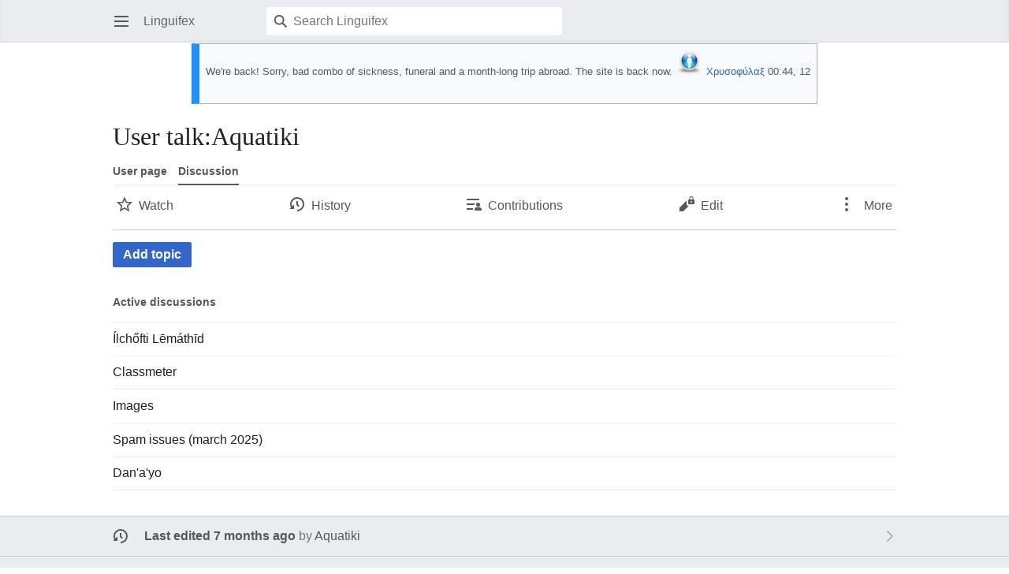

--- FILE ---
content_type: text/html; charset=UTF-8
request_url: https://linguifex.com/w/index.php?title=User_talk:Aquatiki&mobileaction=toggle_view_mobile
body_size: 9930
content:
<!DOCTYPE html>
<html class="client-nojs" lang="en" dir="ltr">
<head>
<meta charset="UTF-8"/>
<title>User talk:Aquatiki - Linguifex</title>
<script>document.documentElement.className="client-js";RLCONF={"wgBreakFrames":false,"wgSeparatorTransformTable":["",""],"wgDigitTransformTable":["",""],"wgDefaultDateFormat":"dmy","wgMonthNames":["","January","February","March","April","May","June","July","August","September","October","November","December"],"wgRequestId":"27364e478f1c6b43fd2f3a5a","wgCSPNonce":false,"wgCanonicalNamespace":"User_talk","wgCanonicalSpecialPageName":false,"wgNamespaceNumber":3,"wgPageName":"User_talk:Aquatiki","wgTitle":"Aquatiki","wgCurRevisionId":458350,"wgRevisionId":458350,"wgArticleId":2784,"wgIsArticle":true,"wgIsRedirect":false,"wgAction":"view","wgUserName":null,"wgUserGroups":["*"],"wgPageContentLanguage":"en","wgPageContentModel":"wikitext","wgRelevantPageName":"User_talk:Aquatiki","wgRelevantArticleId":2784,"wgIsProbablyEditable":false,"wgRelevantPageIsProbablyEditable":false,"wgRestrictionEdit":[],"wgRestrictionMove":[],"wgRelevantUserName":"Aquatiki","wgMFMode":"stable","wgMFAmc":false,
"wgMFAmcOutreachActive":false,"wgMFAmcOutreachUserEligible":false,"wgMFLazyLoadImages":true,"wgMFDisplayWikibaseDescriptions":{"search":false,"nearby":false,"watchlist":false,"tagline":false},"wgMFIsPageContentModelEditable":true,"wgPopupsFlags":6,"wgCodeMirrorEnabled":true,"wgScoreNoteLanguages":{"arabic":"العربية","catalan":"català","deutsch":"Deutsch","english":"English","espanol":"español","italiano":"italiano","nederlands":"Nederlands","norsk":"norsk","portugues":"português","suomi":"suomi","svenska":"svenska","vlaams":"West-Vlams"},"wgScoreDefaultNoteLanguage":"nederlands","wgMinervaPermissions":{"watch":true,"talk":true},"wgMinervaFeatures":{"beta":false,"donate":false,"mobileOptionsLink":true,"categories":false,"pageIssues":true,"talkAtTop":true,"historyInPageActions":true,"overflowSubmenu":true,"tabsOnSpecials":true,"personalMenu":false,"mainMenuExpanded":false,"simplifiedTalk":true},"wgMinervaDownloadNamespaces":[0]};RLSTATE={"site.styles":"ready","user.styles":
"ready","user":"ready","user.options":"loading","skins.minerva.base.styles":"ready","skins.minerva.content.styles.images":"ready","mediawiki.hlist":"ready","mediawiki.ui.icon":"ready","mediawiki.ui.button":"ready","skins.minerva.icons.wikimedia":"ready","skins.minerva.mainMenu.icons":"ready","skins.minerva.mainMenu.styles":"ready","skins.minerva.talk.styles":"ready","skins.minerva.amc.styles":"ready","skins.minerva.overflow.icons":"ready","mobile.init.styles":"ready","skins.minerva.messageBox.styles":"ready"};RLPAGEMODULES=["site","mediawiki.page.ready","skins.minerva.scripts","mobile.init","ext.popups"];</script>
<script>(RLQ=window.RLQ||[]).push(function(){mw.loader.implement("user.options@12s5i",function($,jQuery,require,module){mw.user.tokens.set({"patrolToken":"+\\","watchToken":"+\\","csrfToken":"+\\"});});});</script>
<link rel="stylesheet" href="/w/load.php?lang=en&amp;modules=mediawiki.hlist%7Cmediawiki.ui.button%2Cicon%7Cmobile.init.styles%7Cskins.minerva.amc.styles%7Cskins.minerva.base.styles%7Cskins.minerva.content.styles.images%7Cskins.minerva.icons.wikimedia%7Cskins.minerva.mainMenu.icons%2Cstyles%7Cskins.minerva.messageBox.styles%7Cskins.minerva.overflow.icons%7Cskins.minerva.talk.styles&amp;only=styles&amp;skin=minerva"/>
<script async="" src="/w/load.php?lang=en&amp;modules=startup&amp;only=scripts&amp;raw=1&amp;skin=minerva&amp;target=mobile"></script>
<meta name="generator" content="MediaWiki 1.39.1"/>
<meta name="format-detection" content="telephone=no"/>
<meta name="theme-color" content="#eaecf0"/>
<meta name="viewport" content="width=device-width, initial-scale=1.0, user-scalable=yes, minimum-scale=0.25, maximum-scale=5.0"/>
<link rel="manifest" href="/w/api.php?action=webapp-manifest"/>
<link rel="icon" href="/favicon.ico"/>
<link rel="search" type="application/opensearchdescription+xml" href="/w/opensearch_desc.php" title="Linguifex (en)"/>
<link rel="EditURI" type="application/rsd+xml" href="https://linguifex.com/w/api.php?action=rsd"/>
<link rel="license" href="http://creativecommons.org/licenses/by-nc-nd/4.0/"/>
</head>
<body class="mediawiki ltr sitedir-ltr mw-hide-empty-elt ns-3 ns-talk page-User_talk_Aquatiki rootpage-User_talk_Aquatiki stable skin-minerva action-view skin--responsive mw-mf-amc-disabled mw-mf minerva--history-page-action-enabled skin-minerva--talk-simplified"><div id="mw-mf-viewport">
	<div id="mw-mf-page-center">
		<a class="mw-mf-page-center__mask" href="#"></a>
		
		<header class="header-container header-chrome">
			<div class="minerva-header">
				<nav class="navigation-drawer toggle-list view-border-box">
					<input type="checkbox" id="main-menu-input" class="toggle-list__checkbox" role="button" aria-haspopup="true" aria-expanded="false" aria-labelledby="mw-mf-main-menu-button">
					<label for="main-menu-input" id="mw-mf-main-menu-button" aria-hidden="true"
						class=" mw-ui-button mw-ui-quiet mw-ui-icon mw-ui-icon-element mw-ui-icon-wikimedia-menu-base20 mw-ui-icon-flush-left toggle-list__toggle"
						title="Open main menu" data-event-name="ui.mainmenu">Open main menu</label>
					<div id="mw-mf-page-left" class="menu toggle-list__list view-border-box">
	<ul id="p-navigation">
			<li class="">
			    <a href="/wiki/Main_Page" class="menu__item--home"
				   data-mw="interface" data-event-name="">
			      <span class="mw-ui-icon-minerva-home mw-ui-icon"></span><span>Home</span>
			     </a>
			</li>
			<li class="">
			    <a href="/wiki/Special:Random" class="menu__item--random"
				   data-mw="interface" data-event-name="">
			      <span class="mw-ui-icon-minerva-die mw-ui-icon"></span><span>Random</span>
			     </a>
			</li>
	</ul>
	<ul id="p-personal">
			<li class="">
			    <a href="/w/index.php?title=Special:UserLogin&amp;returnto=User+talk%3AAquatiki&amp;returntoquery=mobileaction%3Dtoggle_view_mobile" class="menu__item--login"
				   data-mw="interface" data-event-name="">
			      <span class="mw-ui-icon-minerva-logIn mw-ui-icon"></span><span>Log in</span>
			     </a>
			</li>
	</ul>
	<ul id="pt-preferences">
			<li class="jsonly">
			    <a href="/w/index.php?title=Special:MobileOptions&amp;returnto=User+talk%3AAquatiki" class="menu__item--settings"
				   data-mw="interface" data-event-name="menu.settings">
			      <span class="mw-ui-icon-minerva-settings mw-ui-icon"></span><span>Settings</span>
			     </a>
			</li>
	</ul>
	<ul class="hlist">
			<li class="">
			    <a href="/wiki/Linguifex:About" class="menu__item--about"
				   data-mw="interface" data-event-name="">
			      <span class="mw-ui-icon-minerva-about mw-ui-icon"></span><span>About Linguifex</span>
			     </a>
			</li>
			<li class="">
			    <a href="/wiki/Linguifex:General_disclaimer" class="menu__item--disclaimers"
				   data-mw="interface" data-event-name="">
			      <span class="mw-ui-icon-minerva-disclaimers mw-ui-icon"></span><span>Disclaimers</span>
			     </a>
			</li>
	</ul>
</div>

					<label class="main-menu-mask" for="main-menu-input"></label>
				</nav>
				<div class="branding-box">
					<a href="/wiki/Main_Page">
						<span>
Linguifex
</span>
						
					</a>
				</div>
					<form action="/w/index.php" method="get" class="minerva-search-form">
				<div class="search-box">
					<input type="hidden" name="title" value="Special:Search"/>
					<input class="search mw-ui-background-icon-search skin-minerva-search-trigger" type="search" name="search" id="searchInput"
						 type="search" name="search" placeholder="Search Linguifex" aria-label="Search Linguifex" autocapitalize="none" title="Search Linguifex [f]" accesskey="f"">
				</div>
				<button id="searchIcon" class="mw-ui-icon mw-ui-icon-element mw-ui-icon-wikimedia-search-base20 skin-minerva-search-trigger mw-ui-button mw-ui-quiet">Search</button>
			</form>
		<nav class="minerva-user-navigation" aria-label="User navigation">
					
				</nav>
			</div>
		</header>
		<main id="content" class="mw-body">
			<div class="banner-container">
			<div id="siteNotice"><div id="mw-dismissablenotice-anonplace"></div><script>(function(){var node=document.getElementById("mw-dismissablenotice-anonplace");if(node){node.outerHTML="\u003Cdiv id=\"localNotice\"\u003E\u003Cdiv class=\"sitenotice\" lang=\"en\" dir=\"ltr\"\u003E\u003Cstyle data-mw-deduplicate=\"TemplateStyles:r477512\"\u003E.mw-parser-output .ambox{border:1px solid #a2a9b1;border-left:10px solid #36c;background-color:#fbfbfb;box-sizing:border-box}.mw-parser-output .ambox+link+.ambox,.mw-parser-output .ambox+link+style+.ambox,.mw-parser-output .ambox+link+link+.ambox,.mw-parser-output .ambox+.mw-empty-elt+link+.ambox,.mw-parser-output .ambox+.mw-empty-elt+link+style+.ambox,.mw-parser-output .ambox+.mw-empty-elt+link+link+.ambox{margin-top:-1px}html body.mediawiki .mw-parser-output .ambox.mbox-small-left{margin:4px 1em 4px 0;overflow:hidden;width:238px;border-collapse:collapse;font-size:88%;line-height:1.25em}.mw-parser-output .ambox-speedy{border-left:10px solid #b32424;background-color:#fee7e6}.mw-parser-output .ambox-delete{border-left:10px solid #b32424}.mw-parser-output .ambox-content{border-left:10px solid #f28500}.mw-parser-output .ambox-style{border-left:10px solid #fc3}.mw-parser-output .ambox-move{border-left:10px solid #9932cc}.mw-parser-output .ambox-protection{border-left:10px solid #a2a9b1}.mw-parser-output .ambox .mbox-text{border:none;padding:0.25em 0.5em;width:100%}.mw-parser-output .ambox .mbox-image{border:none;padding:2px 0 2px 0.5em;text-align:center}.mw-parser-output .ambox .mbox-imageright{border:none;padding:2px 0.5em 2px 0;text-align:center}.mw-parser-output .ambox .mbox-empty-cell{border:none;padding:0;width:1px}.mw-parser-output .ambox .mbox-image-div{width:52px}@media(min-width:720px){.mw-parser-output .ambox{margin:0 10%}}@media print{body.ns-0 .mw-parser-output .ambox{display:none!important}}\u003C/style\u003E\u003Ctable class=\"plainlinks metadata ambox ambox-notice\" role=\"presentation\"\u003E\u003Ctbody\u003E\u003Ctr\u003E\u003Ctd class=\"mbox-image\"\u003E\u003Cdiv class=\"mbox-image-div\"\u003E\u003Cimg alt=\"\" src=\"https://upload.wikimedia.org/wikipedia/commons/thumb/1/1d/Information_icon4.svg/40px-Information_icon4.svg.png\" decoding=\"async\" width=\"40\" height=\"40\" srcset=\"https://upload.wikimedia.org/wikipedia/commons/thumb/1/1d/Information_icon4.svg/60px-Information_icon4.svg.png 1.5x, https://upload.wikimedia.org/wikipedia/commons/thumb/1/1d/Information_icon4.svg/120px-Information_icon4.svg.png 2x\" /\u003E\u003C/div\u003E\u003C/td\u003E\u003Ctd class=\"mbox-text\" style=\"text-align: start;\"\u003E\u003Cdiv class=\"mbox-text-span\"\u003EWe're back! Sorry, bad combo of sickness, funeral and a month-long trip abroad. The site is back now. \u003Ca href=\"/wiki/Linguifex:Administrators\" title=\"Linguifex:Administrators\"\u003E\u003Cimg alt=\"Admin.png\" src=\"/w/images/thumb/1/15/Admin.png/35px-Admin.png\" decoding=\"async\" width=\"35\" height=\"35\" srcset=\"/w/images/thumb/1/15/Admin.png/53px-Admin.png 1.5x, /w/images/thumb/1/15/Admin.png/70px-Admin.png 2x\" /\u003E\u003C/a\u003E \u003Cb\u003E\u003Ca href=\"/wiki/User_talk:Chrysophylax\" title=\"User talk:Chrysophylax\"\u003E\u003Cspan style=\"color: #3366BB ;\"\u003EΧρυσοφύλαξ\u003C/span\u003E\u003C/a\u003E\u003C/b\u003E 00:44, 12 March 2025 (UTC)\u003C/div\u003E\u003C/td\u003E\u003C/tr\u003E\u003C/tbody\u003E\u003C/table\u003E\u003C/div\u003E\u003C/div\u003E";}}());</script></div>
			</div>
			
			<div class="pre-content heading-holder">
				<div class="page-heading">
					<h1 id="firstHeading" class="firstHeading mw-first-heading"><span class="mw-page-title-namespace">User talk</span><span class="mw-page-title-separator">:</span><span class="mw-page-title-main">Aquatiki</span></h1>
					<div class="tagline"></div>
				</div>
					<div class="minerva__tab-container">
							<a href="/wiki/User:Aquatiki" rel="" class="minerva__tab " data-event-name="tabs.subject">User page</a>
							<a href="/wiki/User_talk:Aquatiki" rel="discussion" class="minerva__tab selected" data-event-name="tabs.talk">Discussion</a>
					</div>
				<nav class="page-actions-menu">
	<ul id="page-actions" class="page-actions-menu__list">
		<li id="page-actions-watch" class="page-actions-menu__list-item">
				<a id="ca-watch" href="/w/index.php?title=Special:UserLogin&amp;returnto=User+talk%3AAquatiki" class="mw-ui-icon mw-ui-icon-element mw-ui-icon-wikimedia-star-base20 mw-ui-icon-with-label-desktop watch-this-article mw-ui-button mw-ui-quiet mw-watchlink menu__item--page-actions-watch"
					data-mw="interface"
					data-event-name="menu.watch" role="button" title="Watch">Watch</a>
		</li>
		<li id="page-actions-history" class="page-actions-menu__list-item">
				<a id="" href="/wiki/Special:History/User_talk:Aquatiki" class="menu__item--page-actions-history mw-ui-icon mw-ui-icon-element mw-ui-icon-wikimedia-history-base20 mw-ui-icon-with-label-desktop mw-ui-button mw-ui-quiet"
					data-mw="interface"
					data-event-name="menu.history" role="button" title="">History</a>
		</li>
		<li id="page-actions-contributions" class="page-actions-menu__list-item">
				<a id="" href="/wiki/Special:Contributions/Aquatiki" class="menu__item--page-actions-contributions mw-ui-icon mw-ui-icon-element mw-ui-icon-minerva-userContributions mw-ui-icon-with-label-desktop mw-ui-button mw-ui-quiet"
					data-mw="interface"
					data-event-name="menu.contributions" role="button" title="Contributions">Contributions</a>
		</li>
		<li id="page-actions-edit" class="page-actions-menu__list-item">
				<a id="ca-edit" href="/w/index.php?title=User_talk:Aquatiki&amp;action=edit&amp;section=0" class="edit-page menu__item--page-actions-edit mw-ui-icon mw-ui-icon-element mw-ui-icon-wikimedia-editLock-base20 mw-ui-icon-with-label-desktop mw-ui-button mw-ui-quiet"
					data-mw="interface"
					data-event-name="menu.edit" role="button" title="Edit the lead section of this page">Edit</a>
		</li>
			<li id="page-actions-overflow" class="page-actions-menu__list-item">
				<div class="toggle-list ">
					<input
						type="checkbox"
						id="page-actions-overflow-checkbox"
						class="toggle-list__checkbox"
						role="button"
						aria-labelledby="page-actions-overflow-toggle"
						aria-expanded="false"
						aria-haspopup="true">
					<label
						id="page-actions-overflow-toggle"
						class="toggle-list__toggle mw-ui-icon mw-ui-icon-element mw-ui-icon-minerva-ellipsis mw-ui-icon-with-label-desktop mw-ui-button mw-ui-quiet"
						for="page-actions-overflow-checkbox"
						aria-hidden="true"
						data-event-name="ui.overflowmenu">
						More
					</label>
					<ul class="toggle-list__list new page-actions-overflow-list toggle-list__list--drop-down" id="p-tb">
								<li class="toggle-list-item">
					<a class="toggle-list-item__anchor   language-selector disabled" href=""
					   data-event-name="menu.languages" data-mw="interface">
						<span class="mw-ui-icon mw-ui-icon-wikimedia-language-base20"></span>
						<span class="toggle-list-item__label">Languages</span>
					</a>
				</li>
							<li class="toggle-list-item">
					<a class="toggle-list-item__anchor menu__item--page-actions-overflow-user-groups" href="/wiki/Special:UserRights/Aquatiki"
					   data-event-name="menu.user-groups" data-mw="interface">
						<span class="mw-ui-icon mw-ui-icon-minerva-userGroup"></span>
						<span class="toggle-list-item__label">User groups</span>
					</a>
				</li>
							<li class="toggle-list-item">
					<a class="toggle-list-item__anchor menu__item--page-actions-overflow-logs" href="/wiki/Special:Log/Aquatiki"
					   data-event-name="menu.logs" data-mw="interface">
						<span class="mw-ui-icon mw-ui-icon-minerva-listBullet"></span>
						<span class="toggle-list-item__label">Logs</span>
					</a>
				</li>
							<li class="toggle-list-item">
					<a class="toggle-list-item__anchor menu__item--page-actions-overflow-info" href="/w/index.php?title=User_talk:Aquatiki&amp;action=info"
					   data-event-name="menu.info" data-mw="interface">
						<span class="mw-ui-icon mw-ui-icon-minerva-infoFilled"></span>
						<span class="toggle-list-item__label">Page information</span>
					</a>
				</li>
							<li class="toggle-list-item">
					<a class="toggle-list-item__anchor menu__item--page-actions-overflow-permalink" href="/w/index.php?title=User_talk:Aquatiki&amp;oldid=458350"
					   data-event-name="menu.permalink" data-mw="interface">
						<span class="mw-ui-icon mw-ui-icon-minerva-link"></span>
						<span class="toggle-list-item__label">Permanent link</span>
					</a>
				</li>
							<li class="toggle-list-item">
					<a class="toggle-list-item__anchor menu__item--page-actions-overflow-backlinks" href="/wiki/Special:WhatLinksHere/User_talk:Aquatiki"
					   data-event-name="menu.backlinks" data-mw="interface">
						<span class="mw-ui-icon mw-ui-icon-minerva-articleRedirect"></span>
						<span class="toggle-list-item__label">What links here</span>
					</a>
				</li>
				</ul>
				</div>
			</li>
	</ul>
</nav>
<!-- version 1.0.2 (change every time you update a partial) -->
				<a href="/w/index.php?title=User_talk:Aquatiki&amp;action=edit&amp;section=new" data-title="User talk:Aquatiki" class="minerva-talk-add-button mw-ui-button mw-ui-progressive button" data-event-name="talkpage.add-topic">Add topic</a><div class="minerva-talk-content-explained">Active discussions</div>
				<div class="minerva__subtitle"></div>
			</div>
			<div id="bodyContent" class="content">
				<div id="mw-content-text" class="mw-body-content mw-content-ltr" lang="en" dir="ltr"><script>function mfTempOpenSection(id){var block=document.getElementById("mf-section-"+id);block.className+=" open-block";block.previousSibling.className+=" open-block";}</script><div class="mw-parser-output"><section class="mf-section-0" id="mf-section-0"><div id="toc" class="toc" role="navigation" aria-labelledby="mw-toc-heading"><input type="checkbox" role="button" id="toctogglecheckbox" class="toctogglecheckbox" style="display:none"><div class="toctitle" lang="en" dir="ltr"><h2 id="mw-toc-heading">Contents</h2><span class="toctogglespan"><label class="toctogglelabel" for="toctogglecheckbox"></label></span></div>
<ul>
<li class="toclevel-1 tocsection-1"><a href="#Welcome"><span class="tocnumber">1</span> <span class="toctext">Welcome</span></a></li>
<li class="toclevel-1 tocsection-2"><a href="#%C3%8Dlch%C5%91fti_L%C4%93m%C3%A1th%C4%ABd"><span class="tocnumber">2</span> <span class="toctext">Ílchőfti Lēmáthīd</span></a></li>
<li class="toclevel-1 tocsection-3"><a href="#Classmeter"><span class="tocnumber">3</span> <span class="toctext">Classmeter</span></a></li>
<li class="toclevel-1 tocsection-4"><a href="#Images"><span class="tocnumber">4</span> <span class="toctext">Images</span></a></li>
<li class="toclevel-1 tocsection-5"><a href="#Spam_issues_(march_2025)"><span class="tocnumber">5</span> <span class="toctext">Spam issues (march 2025)</span></a></li>
<li class="toclevel-1 tocsection-6"><a href="#Dan'a'yo"><span class="tocnumber">6</span> <span class="toctext">Dan'a'yo</span></a></li>
</ul>
</div>

<h3 class="in-block"><span class="mw-headline" id="Welcome">Welcome</span></h3>
<p><b>Welcome to <i>Linguifex</i>!</b>
We hope you will contribute much and well.
You will probably want to read the <a href="/wiki/Help:Contents" title="Help:Contents">help pages</a>.
Again, welcome and have fun! <a href="/wiki/Linguifex:Administrators" title="Linguifex:Administrators"><img alt="Waahlis.png" src="/w/images/thumb/8/89/Waahlis.png/35px-Waahlis.png" decoding="async" width="35" height="35"></a> <b><a href="/wiki/User_talk:Waahlis" title="User talk:Waahlis"><span style="color: Orange;">Waahlis</span></a></b>   14:41, 8 December 2013 (CET)
</p>
</section><h2 class="section-heading" onclick="mfTempOpenSection(1)"><div class="mw-ui-icon mw-ui-icon-element indicator mw-ui-icon-small mw-ui-icon-flush-left mw-ui-button mw-ui-quiet"></div><span id=".C3.8Dlch.C5.91fti_L.C4.93m.C3.A1th.C4.ABd"></span><span class="mw-headline" id="Ílchőfti_Lēmáthīd">Ílchőfti Lēmáthīd</span></h2><section class="mf-section-1 collapsible-block" id="mf-section-1">
<p><span dir="rtl">
ברוך הבא ל-Linguifex; רפרפתי פעם על השפות העבריות הפולינזיות שלך וממש התרשמתי. אני בטוח שאתה תסכים איתי שצריכות להיות עוד שפות חלופיות :-) אם יש לך זמן בבקשה תן לי את דעתך על השפות שלי. אני מודה, אני מתבייש מכך שהן מתבססות קצת יותר מדי בעברית ויפנית...
</span></p><p>בהצלחה,

<a href="/wiki/User:%C3%8Dlch%C5%91fti_L%C4%93m%C3%A1th%C4%ABd" class="mw-redirect" title="User:Ílchőfti Lēmáthīd">Ílchőfti Lēmáthīd</a> (<a href="/w/index.php?title=User_talk:%C3%8Dlch%C5%91fti_L%C4%93m%C3%A1th%C4%ABd&amp;action=edit&amp;redlink=1" class="new" title="User talk:Ílchőfti Lēmáthīd (page does not exist)">talk</a>) 17:44, 8 December 2013 (CET)
</p>
<dl><dd>Wow!  Your stuff is amazing!  Sorry to reply in English: I'm on a friend's computer without Hebrew!  Do you mean <a href="/w/index.php?title=Themsaran&amp;action=edit&amp;redlink=1" class="new" title="Themsaran (page does not exist)">Themsaran</a>?  There seem to be a lot of influences there, so no one natlang really sticks out.  The tones, clusivity, and bipersonal agreement certainly don't look Hebrew or Japanese!  Did you mean a different language of yours?  I hope to get home this afternoon and move a lot of things here. <a href="/wiki/User:Aquatiki" title="User:Aquatiki">Aquatiki</a> (<a class="mw-selflink selflink">talk</a>) 18:03, 8 December 2013 (CET)</dd></dl>
</section><h2 class="section-heading" onclick="mfTempOpenSection(2)"><div class="mw-ui-icon mw-ui-icon-element indicator mw-ui-icon-small mw-ui-icon-flush-left mw-ui-button mw-ui-quiet"></div><span class="mw-headline" id="Classmeter">Classmeter</span></h2><section class="mf-section-2 collapsible-block" id="mf-section-2">
<p>Hi! ^^Regarding the classification meter, it's actually tagged as causing layout errors. I am not sure if this flaw has yet to be fixed; I cannot see anything odd with your page. Well, considering this, I suppose you can use it! I shall change the colour scheme though.
</p><p>Regards,
<a href="/wiki/Linguifex:Administrators" title="Linguifex:Administrators"><noscript><img alt="Waahlis.png" src="/w/images/thumb/8/89/Waahlis.png/35px-Waahlis.png" decoding="async" width="35" height="35"></noscript><span class="lazy-image-placeholder" style="width: 35px;height: 35px;" data-src="/w/images/thumb/8/89/Waahlis.png/35px-Waahlis.png" data-alt="Waahlis.png" data-width="35" data-height="35"> </span></a> <b><a href="/wiki/User_talk:Waahlis" title="User talk:Waahlis"><span style="color: Orange;">Waahlis</span></a></b>   12:06, 10 December 2013 (CET)
</p>
</section><h2 class="section-heading" onclick="mfTempOpenSection(3)"><div class="mw-ui-icon mw-ui-icon-element indicator mw-ui-icon-small mw-ui-icon-flush-left mw-ui-button mw-ui-quiet"></div><span class="mw-headline" id="Images">Images</span></h2><section class="mf-section-3 collapsible-block" id="mf-section-3">
<p>Hi, thanks for adding categories to a metric fuck-ton of images :P <a href="/wiki/Linguifex:Administrators" title="Linguifex:Administrators"><noscript><img alt="PMOB.png" src="/w/images/thumb/c/c3/PMOB.png/35px-PMOB.png" decoding="async" width="35" height="35"></noscript><span class="lazy-image-placeholder" style="width: 35px;height: 35px;" data-src="/w/images/thumb/c/c3/PMOB.png/35px-PMOB.png" data-alt="PMOB.png" data-width="35" data-height="35"> </span></a> <b><a href="/wiki/User:PMOB" class="mw-redirect" title="User:PMOB"><span style="color:red;">Pá mamūnám ontā́ bán</span></a></b> 10:52, 11 February 2014 (CET)
</p>
<dl><dd>I think the SI units are tonne-fuck, because French is head-initial! ;-) Your welcome! --<a href="/wiki/User:Aquatiki" title="User:Aquatiki">Aquatiki</a> (<a class="mw-selflink selflink">talk</a>) 14:26, 11 February 2014 (CET)</dd></dl>
</section><h2 class="section-heading" onclick="mfTempOpenSection(4)"><div class="mw-ui-icon mw-ui-icon-element indicator mw-ui-icon-small mw-ui-icon-flush-left mw-ui-button mw-ui-quiet"></div><span id="Spam_issues_.28march_2025.29"></span><span class="mw-headline" id="Spam_issues_(march_2025)">Spam issues (march 2025)</span></h2><section class="mf-section-4 collapsible-block" id="mf-section-4">
<p>I will be checking why our advanced captcha has stopped working for us. How unfortunate! <a href="/wiki/Linguifex:Administrators" title="Linguifex:Administrators"><noscript><img alt="Admin.png" src="/w/images/thumb/1/15/Admin.png/35px-Admin.png" decoding="async" width="35" height="35"></noscript><span class="lazy-image-placeholder" style="width: 35px;height: 35px;" data-src="/w/images/thumb/1/15/Admin.png/35px-Admin.png" data-alt="Admin.png" data-width="35" data-height="35"> </span></a> <b><a href="/wiki/User_talk:Chrysophylax" title="User talk:Chrysophylax"><span style="color: #3366BB ;">Χρυσοφύλαξ</span></a></b> 22:52, 12 March 2025 (UTC)
</p>
</section><h2 class="section-heading" onclick="mfTempOpenSection(5)"><div class="mw-ui-icon mw-ui-icon-element indicator mw-ui-icon-small mw-ui-icon-flush-left mw-ui-button mw-ui-quiet"></div><span id="Dan.27a.27yo"></span><span class="mw-headline" id="Dan'a'yo">Dan'a'yo</span></h2><section class="mf-section-5 collapsible-block" id="mf-section-5">
<p>Are there discussions of Dan'a'yo outside of this website or Facebook?
<a href="/w/index.php?title=User:%E7%89%A9%E7%81%B5&amp;action=edit&amp;redlink=1" class="new" title="User:物灵 (page does not exist)">物灵</a> (<a href="/w/index.php?title=User_talk:%E7%89%A9%E7%81%B5&amp;action=edit&amp;redlink=1" class="new" title="User talk:物灵 (page does not exist)">talk</a>) 01:08, 15 June 2025 (UTC)
</p>
<dl><dd>What would you like to know? --<a href="/wiki/User:Aquatiki" title="User:Aquatiki">Aquatiki</a> (<a class="mw-selflink selflink">talk</a>) 16:07, 15 June 2025 (UTC)</dd></dl>
<!-- 
NewPP limit report
Cached time: 20260121153641
Cache expiry: 86400
Reduced expiry: false
Complications: [show‐toc]
CPU time usage: 0.015 seconds
Real time usage: 0.122 seconds
Preprocessor visited node count: 38/1000000
Post‐expand include size: 0/2097152 bytes
Template argument size: 0/2097152 bytes
Highest expansion depth: 2/100
Expensive parser function count: 0/100
Unstrip recursion depth: 0/20
Unstrip post‐expand size: 0/5000000 bytes
-->
<!--
Transclusion expansion time report (%,ms,calls,template)
100.00%    0.000      1 -total
-->

<!-- Saved in parser cache with key mediawiki-mw_:pcache:idhash:2784-0!canonical!responsiveimages=0 and timestamp 20260121153641 and revision id 458350.
 -->
</section></div>
<div class="printfooter" data-nosnippet="">Retrieved from "<a dir="ltr" href="https://linguifex.com/w/index.php?title=User_talk:Aquatiki&amp;oldid=458350">https://linguifex.com/w/index.php?title=User_talk:Aquatiki&amp;oldid=458350</a>"</div></div>
				
			</div>
			<div class="post-content" id="page-secondary-actions">
			</div>
		</main>
		<footer class="mw-footer minerva-footer" role="contentinfo">
		  <a class="last-modified-bar" href="/wiki/Special:History/User_talk:Aquatiki">
  	<div class="post-content last-modified-bar__content">
  		<span class="last-modified-bar__icon mw-ui-icon mw-ui-icon-mw-ui-icon-small mw-ui-icon-wikimedia-history-base20 "></span>
  		<span class="last-modified-bar__text modified-enhancement"
  				data-user-name="Aquatiki"
  				data-user-gender="unknown"
  				data-timestamp="1750003655">
  				<span>Last edited on 15 June 2025, at 16:07</span>
  		</span>
  		<span class="mw-ui-icon mw-ui-icon-small mw-ui-icon-mf-expand-gray mf-mw-ui-icon-rotate-anti-clockwise indicator"></span>
  	</div>
  </a>
	<div class="post-content footer-content">
			
			<div class="minerva-footer-logo">
Linguifex
</div>
			<ul id="footer-info" class="footer-info hlist hlist-separated">
	<li id="footer-info-lastmod"> This page was last edited on 15 June 2025, at 16:07.</li>
	<li id="footer-info-copyright">Content is available under <a class="external" rel="nofollow" href="http://creativecommons.org/licenses/by-nc-nd/4.0/">Attribution-NonCommercial-NoDerivatives 4.0 International</a> unless otherwise noted.</li>
</ul>

			<ul id="footer-places" class="footer-places hlist hlist-separated">
	<li id="footer-places-privacy"><a href="/wiki/Linguifex:Privacy_policy">Privacy policy</a></li>
	<li id="footer-places-about"><a href="/wiki/Linguifex:About">About Linguifex</a></li>
	<li id="footer-places-disclaimer"><a href="/wiki/Linguifex:General_disclaimer">Disclaimers</a></li>
	<li id="footer-places-desktop-toggle"><a id="mw-mf-display-toggle" href="https://linguifex.com/w/index.php?title=User_talk:Aquatiki&amp;mobileaction=toggle_view_desktop" data-event-name="switch_to_desktop">Desktop</a></li>
</ul>

			</div>
		</footer>
			</div>
</div>
<div class="mw-notification-area" data-mw="interface"></div>
<!-- v:8.3.1 -->
<script>(RLQ=window.RLQ||[]).push(function(){mw.config.set({"wgPageParseReport":{"limitreport":{"cputime":"0.015","walltime":"0.122","ppvisitednodes":{"value":38,"limit":1000000},"postexpandincludesize":{"value":0,"limit":2097152},"templateargumentsize":{"value":0,"limit":2097152},"expansiondepth":{"value":2,"limit":100},"expensivefunctioncount":{"value":0,"limit":100},"unstrip-depth":{"value":0,"limit":20},"unstrip-size":{"value":0,"limit":5000000},"timingprofile":["100.00%    0.000      1 -total"]},"cachereport":{"timestamp":"20260121153641","ttl":86400,"transientcontent":false}}});});</script>
<script>(window.NORLQ=window.NORLQ||[]).push(function(){var ns,i,p,img;ns=document.getElementsByTagName('noscript');for(i=0;i<ns.length;i++){p=ns[i].nextSibling;if(p&&p.className&&p.className.indexOf('lazy-image-placeholder')>-1){img=document.createElement('img');img.setAttribute('src',p.getAttribute('data-src'));img.setAttribute('width',p.getAttribute('data-width'));img.setAttribute('height',p.getAttribute('data-height'));img.setAttribute('alt',p.getAttribute('data-alt'));p.parentNode.replaceChild(img,p);}}});</script><script>(window.NORLQ=window.NORLQ||[]).push(function(){var ns,i,p,img;ns=document.getElementsByTagName('noscript');for(i=0;i<ns.length;i++){p=ns[i].nextSibling;if(p&&p.className&&p.className.indexOf('lazy-image-placeholder')>-1){img=document.createElement('img');img.setAttribute('src',p.getAttribute('data-src'));img.setAttribute('width',p.getAttribute('data-width'));img.setAttribute('height',p.getAttribute('data-height'));img.setAttribute('alt',p.getAttribute('data-alt'));p.parentNode.replaceChild(img,p);}}});</script>
<script>(RLQ=window.RLQ||[]).push(function(){mw.config.set({"wgBackendResponseTime":598});});</script>
</body>
</html>

--- FILE ---
content_type: text/css; charset=utf-8
request_url: https://linguifex.com/w/load.php?lang=en&modules=mediawiki.hlist%7Cmediawiki.ui.button%2Cicon%7Cmobile.init.styles%7Cskins.minerva.amc.styles%7Cskins.minerva.base.styles%7Cskins.minerva.content.styles.images%7Cskins.minerva.icons.wikimedia%7Cskins.minerva.mainMenu.icons%2Cstyles%7Cskins.minerva.messageBox.styles%7Cskins.minerva.overflow.icons%7Cskins.minerva.talk.styles&only=styles&skin=minerva
body_size: 85852
content:
.hlist dl,.hlist ol,.hlist ul{margin:0;padding:0}.hlist dl dl,.hlist ol dl,.hlist ul dl,.hlist dl ol,.hlist ol ol,.hlist ul ol,.hlist dl ul,.hlist ol ul,.hlist ul ul{display:inline}.hlist dd,.hlist dt,.hlist li{margin:0;display:inline}ul.hlist li,.hlist > ul li,.hlist > dl li{display:inline-block;margin-right:8px}.hlist-separated li:after{content:'•' !important;padding-left:8px;font-size:1em;line-height:1}.hlist-separated :last-child:after{content:none !important}.mw-ui-button{background-color:#f8f9fa;color:#202122;display:inline-block;box-sizing:border-box;margin:0;border:1px solid #a2a9b1;border-radius:2px;cursor:pointer;vertical-align:middle;font-family:inherit;font-size:1em;font-weight:bold;line-height:1.28571429em;text-align:center;-webkit-appearance:none}.mw-ui-button:not(.mw-ui-icon-element){min-height:32px;min-width:4em;max-width:28.75em;padding:5px 12px}.mw-ui-button:not(:disabled){transition-property:background-color,color,border-color,box-shadow;transition-duration:100ms}.mw-ui-button:not(:disabled):visited{color:#202122}.mw-ui-button:not(:disabled):hover{background-color:#ffffff;color:#404244;border-color:#a2a9b1}.mw-ui-button:not(:disabled):focus{color:#202122;border-color:#3366cc;box-shadow:inset 0 0 0 1px #3366cc,inset 0 0 0 2px #ffffff;outline-width:0}.mw-ui-button:not(:disabled):focus::-moz-focus-inner{border-color:transparent;padding:0}.mw-ui-button:not(:disabled):active,.mw-ui-button:not(:disabled).is-on{background-color:#c8ccd1;color:#000000;border-color:#72777d;box-shadow:none}.mw-ui-button:disabled{background-color:#c8ccd1;color:#ffffff;border-color:#c8ccd1;cursor:default}.mw-ui-button.mw-ui-icon-element:not(.mw-ui-icon-with-label-desktop){color:transparent !important}.mw-ui-button.mw-ui-icon-element:not(.mw-ui-icon-with-label-desktop) span{display:block;position:absolute !important;clip:rect(1px,1px,1px,1px);width:1px;height:1px;margin:-1px;border:0;padding:0;overflow:hidden}@media all and (max-width:1000px){.mw-ui-button.mw-ui-icon-element.mw-ui-icon-with-label-desktop{color:transparent !important}.mw-ui-button.mw-ui-icon-element span{display:block;position:absolute !important;clip:rect(1px,1px,1px,1px);width:1px;height:1px;margin:-1px;border:0;padding:0;overflow:hidden}}.mw-ui-button.mw-ui-quiet,.mw-ui-button.mw-ui-quiet.mw-ui-progressive,.mw-ui-button.mw-ui-quiet.mw-ui-destructive{background-color:transparent;color:#202122;border-color:transparent;font-weight:bold}.mw-ui-button.mw-ui-quiet:not(.mw-ui-icon-element),.mw-ui-button.mw-ui-quiet.mw-ui-progressive:not(.mw-ui-icon-element),.mw-ui-button.mw-ui-quiet.mw-ui-destructive:not(.mw-ui-icon-element){min-height:32px}input[type='checkbox']:hover + .mw-ui-button.mw-ui-quiet,input[type='checkbox']:hover + .mw-ui-button.mw-ui-quiet.mw-ui-progressive,input[type='checkbox']:hover + .mw-ui-button.mw-ui-quiet.mw-ui-destructive,.mw-ui-button.mw-ui-quiet:hover,.mw-ui-button.mw-ui-quiet.mw-ui-progressive:hover,.mw-ui-button.mw-ui-quiet.mw-ui-destructive:hover{background-color:rgba(0,24,73,0.02745098);color:#202122;border-color:transparent}input[type='checkbox']:focus + .mw-ui-button.mw-ui-quiet,input[type='checkbox']:focus + .mw-ui-button.mw-ui-quiet.mw-ui-progressive,input[type='checkbox']:focus + .mw-ui-button.mw-ui-quiet.mw-ui-destructive,.mw-ui-button.mw-ui-quiet:focus,.mw-ui-button.mw-ui-quiet.mw-ui-progressive:focus,.mw-ui-button.mw-ui-quiet.mw-ui-destructive:focus{color:#202122;border-color:#3366cc;box-shadow:inset 0 0 0 1px #3366cc,inset 0 0 0 2px #ffffff}input[type='checkbox']:active + .mw-ui-button.mw-ui-quiet,input[type='checkbox']:active + .mw-ui-button.mw-ui-quiet.mw-ui-progressive,input[type='checkbox']:active + .mw-ui-button.mw-ui-quiet.mw-ui-destructive,.mw-ui-button.mw-ui-quiet:active,.mw-ui-button.mw-ui-quiet.mw-ui-progressive:active,.mw-ui-button.mw-ui-quiet.mw-ui-destructive:active{background-color:rgba(0,36,73,0.08235294);color:#000000;border-color:#72777d;box-shadow:none}.mw-ui-button.mw-ui-quiet:disabled,.mw-ui-button.mw-ui-quiet.mw-ui-progressive:disabled,.mw-ui-button.mw-ui-quiet.mw-ui-destructive:disabled,.mw-ui-button.mw-ui-quiet:disabled:hover,.mw-ui-button.mw-ui-quiet.mw-ui-progressive:disabled:hover,.mw-ui-button.mw-ui-quiet.mw-ui-destructive:disabled:hover,.mw-ui-button.mw-ui-quiet:disabled:active,.mw-ui-button.mw-ui-quiet.mw-ui-progressive:disabled:active,.mw-ui-button.mw-ui-quiet.mw-ui-destructive:disabled:active{background-color:transparent;color:#72777d;border-color:transparent}.mw-ui-button.mw-ui-progressive:not(:disabled){background-color:#3366cc;color:#fff;border-color:#3366cc}.mw-ui-button.mw-ui-progressive:not(:disabled):hover{background-color:#447ff5;border-color:#447ff5}.mw-ui-button.mw-ui-progressive:not(:disabled):focus{box-shadow:inset 0 0 0 1px #3366cc,inset 0 0 0 2px #ffffff}.mw-ui-button.mw-ui-progressive:not(:disabled):active,.mw-ui-button.mw-ui-progressive:not(:disabled).is-on{background-color:#2a4b8d;border-color:#2a4b8d;box-shadow:none}.mw-ui-button.mw-ui-progressive:disabled{background-color:#c8ccd1;color:#fff;border-color:#c8ccd1}.mw-ui-button.mw-ui-progressive.mw-ui-quiet{color:#3366cc;background-color:transparent;border-color:transparent}input[type='checkbox']:hover + .mw-ui-button.mw-ui-progressive.mw-ui-quiet,.mw-ui-button.mw-ui-progressive.mw-ui-quiet:hover{background-color:rgba(52,123,255,0.2);border-color:transparent;color:#447ff5}input[type='checkbox']:focus + .mw-ui-button.mw-ui-progressive.mw-ui-quiet,.mw-ui-button.mw-ui-progressive.mw-ui-quiet:focus{color:#3366cc;border-color:#3366cc}input[type='checkbox']:active + .mw-ui-button.mw-ui-progressive.mw-ui-quiet,.mw-ui-button.mw-ui-progressive.mw-ui-quiet:active{color:#ffffff;background-color:#2a4b8d;border-color:#2a4b8d}.mw-ui-button.mw-ui-destructive:not(:disabled){background-color:#dd3333;color:#fff;border-color:#dd3333}.mw-ui-button.mw-ui-destructive:not(:disabled):hover{background-color:#ff4242;border-color:#ff4242}.mw-ui-button.mw-ui-destructive:not(:disabled):focus{box-shadow:inset 0 0 0 1px #dd3333,inset 0 0 0 2px #ffffff}.mw-ui-button.mw-ui-destructive:not(:disabled):active,.mw-ui-button.mw-ui-destructive:not(:disabled).is-on{background-color:#b32424;border-color:#b32424;box-shadow:none}.mw-ui-button.mw-ui-destructive:disabled{background-color:#c8ccd1;color:#fff;border-color:#c8ccd1}.mw-ui-button.mw-ui-destructive.mw-ui-quiet{color:#dd3333;background-color:transparent;border-color:transparent}input[type='checkbox']:hover + .mw-ui-button.mw-ui-destructive.mw-ui-quiet,.mw-ui-button.mw-ui-destructive.mw-ui-quiet:hover{background-color:rgba(209,29,19,0.2);border-color:transparent;color:#ff4242}input[type='checkbox']:focus + .mw-ui-button.mw-ui-destructive.mw-ui-quiet,.mw-ui-button.mw-ui-destructive.mw-ui-quiet:focus{color:#dd3333;border-color:#dd3333}input[type='checkbox']:active + .mw-ui-button.mw-ui-destructive.mw-ui-quiet,.mw-ui-button.mw-ui-destructive.mw-ui-quiet:active{color:#ffffff;background-color:#b32424;border-color:#b32424}.mw-ui-button.mw-ui-big{font-size:1.3em}.mw-ui-button.mw-ui-block{display:block;width:100%;margin-left:auto;margin-right:auto}a.mw-ui-button{text-decoration:none}a.mw-ui-button:hover,a.mw-ui-button:focus{text-decoration:none}.mw-ui-button-group > *{min-width:48px;border-radius:0;float:left}.mw-ui-button-group > *:first-child{border-top-left-radius:2px;border-bottom-left-radius:2px}.mw-ui-button-group > *:not(:first-child){border-left:0}.mw-ui-button-group > *:last-child{border-top-right-radius:2px;border-bottom-right-radius:2px}.mw-ui-button-group .is-on .button{cursor:default}.mw-ui-icon{font-size:initial;position:relative;display:inline-block;box-sizing:content-box !important;width:1.25em;height:1.25em;min-width:1.25em;min-height:1.25em;flex-basis:1.25em;vertical-align:middle;line-height:0;overflow:hidden;text-overflow:ellipsis;white-space:nowrap;-moz-appearance:none;-webkit-appearance:none;background-color:transparent;margin:0;padding:0}.mw-ui-icon:not(.mw-ui-button){border:0}.mw-ui-icon:before{content:'';display:block;width:100%;height:100%;min-width:1.25em;min-height:1.25em;background-repeat:no-repeat;background-size:1.25em 1.25em;background-position:center}.mw-ui-icon + span:not(:empty){margin-left:8px}.mw-ui-icon-flush-top{margin-top:-0.75em}.mw-ui-icon-flush-left{margin-left:-0.75em}.mw-ui-icon-flush-right{margin-right:-0.75em}.mw-ui-icon-element{border-radius:2px;padding:0.75em;transition:background-color 100ms;color:transparent}.mw-ui-icon-element:focus,.mw-ui-icon-element:active,.mw-ui-icon-element:visited{color:transparent}.mw-ui-icon-element:active{background-color:rgba(0,0,0,0.03)}@media (hover:hover){.mw-ui-icon-element:not(.disabled):hover{background-color:rgba(0,0,0,0.03)}}.mw-ui-icon-small{width:1em;height:1em;min-width:1em;min-height:1em;flex-basis:1em;line-height:1em}.mw-ui-icon-small:before{content:'';display:block;width:100%;height:100%;min-width:1em;min-height:1em;background-repeat:no-repeat;background-size:1em 1em;background-position:center}.mw-ui-icon-small.mw-ui-icon-element{padding:0.5625em}.mw-ui-icon-small.mw-ui-icon-flush-left{margin-left:-0.5625em}.mw-ui-icon-small.mw-ui-icon-flush-right{margin-right:-0.5625em}.mw-ui-icon-small.mw-ui-icon-before:before{min-width:1em;min-height:1em;margin-right:0.5625em}.mw-ui-icon-before{width:auto;max-width:100%}.mw-ui-icon-before:before{display:inline-block;font-size:initial;width:auto;min-width:1.25em;min-height:1.25em;margin-right:8px;vertical-align:middle}.mw-ui-icon-before span{vertical-align:middle}@media all and (min-width:1000px){.mw-ui-icon-with-label-desktop{color:#54595d !important;width:auto;line-height:inherit;flex-basis:auto;font-weight:500 !important}.mw-ui-icon-with-label-desktop:hover,.mw-ui-icon-with-label-desktop:focus,.mw-ui-icon-with-label-desktop:active,.mw-ui-icon-with-label-desktop:visited{color:#54595d;text-decoration:none}.mw-ui-icon-with-label-desktop:before{width:auto;display:inline-block;margin-right:8px;vertical-align:text-bottom}}.client-js .collapsible-block:not(.collapsible-block-js){display:none}.client-js .section-heading .indicator{padding:8px;border:0}.client-nojs .section-heading .indicator{display:none}ul.footer-info li,ul.footer-places li{display:none}#footer-places-terms-use{float:left}#footer-places-terms-use,#footer-places-desktop-toggle,#footer-places-privacy{display:inline-block}#footer-places-desktop-toggle:after{content:'' !important}.lazy-image-placeholder{background-color:#eaecf0;display:inline-block;vertical-align:middle}li .lazy-image-placeholder,span .lazy-image-placeholder{display:inline-block}.client-nojs .lazy-image-placeholder{display:none}.content a > .lazy-image-placeholder{max-width:100% !important}@media print{.lazy-image-placeholder{page-break-inside:avoid}}.minerva__tab-container{white-space:nowrap;overflow-x:auto}.minerva__tab-container .minerva__tab{font-size:0.85em;margin:0 10px 0 0;color:#54595d;font-weight:bold;padding-bottom:6px;display:inline-block}.minerva__tab-container .minerva__tab:visited,.minerva__tab-container .minerva__tab:hover,.minerva__tab-container .minerva__tab:active{text-decoration:none}.minerva__tab-container .minerva__tab.new,.minerva__tab-container .minerva__tab.new:visited,.minerva__tab-container .minerva__tab.new:hover,.minerva__tab-container .minerva__tab.new:active{color:#dd3333}.minerva__tab-container .minerva__tab:last-child{margin-right:0}.minerva__tab-container .minerva__tab.selected{border-bottom:2px solid #54595d}.toggle-list__list--drop-down{transform:translateY(-8px);-webkit-tap-highlight-color:transparent}.minerva-animations-ready .toggle-list__list--drop-down{transition:opacity 100ms ease-in-out,-webkit-tap-highlight-color 0s ease-in-out,transform 100ms ease-in-out,visibility 100ms ease-in-out}.toggle-list__checkbox:checked ~ .toggle-list__list--drop-down{transform:translateY(0)}.toggle-list-item{display:block}.toggle-list-item:hover{background:#eaecf0}.toggle-list-item a{padding:0.75em 0.875em}.toggle-list-item__anchor{display:flex;align-items:center;line-height:inherit}.toggle-list-item__anchor:hover{text-decoration:none}.toggle-list-item__anchor:visited,.toggle-list-item__anchor:active{color:#54595d}.toggle-list-item__label{color:#54595d;font-weight:bold;font-size:0.875rem;overflow:hidden;text-overflow:ellipsis;white-space:nowrap}.minerva-user-menu-list{top:100%;right:-0.75em;min-width:200px;max-width:21.875em;border-radius:2px}.minerva--history-page-action-enabled .page-actions-menu__list-item{flex-basis:auto}.minerva--history-page-action-enabled .page-actions-menu__list-item:first-child{flex-grow:0}.page-actions-overflow-list{top:100%;right:-0.75em;border-radius:2px}.mw-ui-icon-minerva-ellipsis:before{transform:rotate(90deg)}@media (prefers-reduced-motion:reduce){*,::before,::after{animation-delay:-0.01ms !important;animation-duration:0.01ms !important;animation-iteration-count:1 !important;scroll-behavior:auto !important;transition-duration:0ms !important}}div,span,h1,h2,h3,h4,h5,h6,p,blockquote,pre,a,abbr,acronym,address,big,cite,code,del,ins,em,img,small,strike,strong,sub,sup,tt,b,u,i,center,dl,dt,dd,ol,ul,li,fieldset,form,label,legend,input,button,select,audio,video{margin:0;padding:0;border:0;font:inherit;font-size:100%;vertical-align:baseline;background:none}table,caption,tbody,tfoot,thead,tr,th,td{font-size:100%}caption{font-weight:bold}button{border:0;background-color:transparent;cursor:pointer}input{line-height:normal}ul{list-style:none}table{border-collapse:collapse}html,body{height:100%}html{font-size:100%;-webkit-text-size-adjust:none}body{background-color:#ffffff;color:#202122;margin:0}main{display:block}.mw-body{border-top:1px solid transparent;padding-bottom:32px}.overlay-enabled,.mw-body{background-color:#ffffff}.navigation-drawer--loading,#footer-info-lastmod{display:none}#footer-info-copyright{display:block}.overlay-header,.minerva-header{display:flex;align-items:center;width:100%;border-spacing:0;border-collapse:collapse;height:3.375em;white-space:nowrap;border-top:1px solid #c8ccd1;margin-top:-1px}.minerva-search-form{display:flex;width:100%;flex-grow:1;align-items:center}.minerva-search-form > button{margin-left:auto}.search-box .search{background-color:#fff;background-position:left 0.5em center;background-repeat:no-repeat;background-size:1.125em;-webkit-appearance:none;width:100%;margin-top:0;height:2.25em;border:1px solid #ffffff;border-radius:2px;padding:7px 0 7px 2.0625em;box-shadow:0 1px 1px rgba(0,0,0,0.05);outline:0;transition:border-color 250ms,box-shadow 250ms}.search-box .search::-webkit-search-decoration,.search-box .search::-webkit-search-cancel-button,.search-box .search::-webkit-search-results-button,.search-box .search::-webkit-search-results-decoration{display:none}.client-nojs .search-box .search:focus,.search-overlay .search-box .search:focus{border-color:#3366cc;box-shadow:inset 0 0 0 1px #3366cc,0 1px 1px rgba(0,0,0,0.05)}.content h2{clear:left}.content .collapsible-heading .edit-page{visibility:hidden}.content .collapsible-heading.open-block .edit-page{visibility:visible}.content .mw-parser-output > h2,.content .section-heading{border-bottom:1px solid #eaecf0;margin-bottom:0.5em}.content .mw-parser-output h1,.content .mw-parser-output h2,.content .mw-parser-output h3,.content .mw-parser-output h4,.content .mw-parser-output h5,.content .mw-parser-output h6{display:flex}.content .mw-parser-output h1 .mw-headline,.content .mw-parser-output h2 .mw-headline,.content .mw-parser-output h3 .mw-headline,.content .mw-parser-output h4 .mw-headline,.content .mw-parser-output h5 .mw-headline,.content .mw-parser-output h6 .mw-headline{flex-grow:1;flex-basis:0;margin-left:0}.content .mw-parser-output h1 .mw-editsection,.content .mw-parser-output h2 .mw-editsection,.content .mw-parser-output h3 .mw-editsection,.content .mw-parser-output h4 .mw-editsection,.content .mw-parser-output h5 .mw-editsection,.content .mw-parser-output h6 .mw-editsection{align-self:center;margin-top:-1em;margin-bottom:-1em}.content .mw-parser-output h1 .mw-editsection .mw-ui-icon-element,.content .mw-parser-output h2 .mw-editsection .mw-ui-icon-element,.content .mw-parser-output h3 .mw-editsection .mw-ui-icon-element,.content .mw-parser-output h4 .mw-editsection .mw-ui-icon-element,.content .mw-parser-output h5 .mw-editsection .mw-ui-icon-element,.content .mw-parser-output h6 .mw-editsection .mw-ui-icon-element{height:100%}#page-secondary-actions a{margin:10px 2px 2px 0}#bodyContent .panel .content,.overlay .content-header,.overlay .panel,.page-list.side-list .list-thumb,.page-list li,.topic-title-list li,.site-link-list li,.drawer,.content h2.list-header,.list-header,.mw-revision{padding-left:16px;padding-right:16px}.talk-overlay .comment .comment-content,.image-list,.minerva-anon-talk-message,.pre-content,#mw-content-text > form > .oo-ui-fieldLayout > .oo-ui-fieldLayout-body,#mw-content-text > form > .oo-ui-widget,.content,.post-content{margin:0 16px}.minerva__subtitle{margin-top:10px;margin-bottom:10px}.minerva__subtitle:empty{margin:0}@media all and (min-width:720px){.page-summary-list,.topic-title-list,.site-link-list,.overlay .panel,.list-header{padding-left:3.35em;padding-right:3.35em}}.heading-holder{padding:20px 0 0;position:relative}.heading-holder .tagline{color:#54595d;font-size:0.85em}.page-heading{margin-bottom:12px}.mw-ui-icon-element.disabled,.language-selector.disabled{cursor:default;opacity:0.25}#page-actions{position:relative}.page-actions-menu{box-sizing:border-box;border-top:1px solid #eaecf0;border-bottom:1px solid #c8ccd1;margin-top:-1px}.page-actions-menu__list{display:flex;height:3em;justify-content:space-between}.page-actions-menu__list-item{display:flex;justify-content:flex-end;align-items:center;min-width:0;overflow:hidden}.page-actions-menu__list-item:first-child{flex-grow:1;justify-content:flex-start;margin-left:-8px}.page-actions-menu__list-item:last-child{margin-right:-8px}.client-nojs .watch-this-article{visibility:hidden}.client-nojs .is-authenticated .watch-this-article{visibility:visible}@media all and (max-width:320px - 1){.client-nojs #page-actions{display:none}.client-nojs .mw-first-heading{border:0}}.minerva-user-navigation{display:flex;min-width:7em;min-height:3.375em;height:100%;width:100%;align-items:center;justify-content:flex-end;position:relative}.minerva-user-navigation > *:last-child{margin-right:-0.75em}.minerva-search-form + .minerva-user-navigation{min-width:auto;width:auto}div.minerva-anon-talk-message{margin-top:16px;margin-bottom:0}div.minerva-anon-talk-message .mw-ui-icon{color:#fc3}div.minerva-anon-talk-message .usermessage{display:inline;margin-left:8px}#pt-talk-alert{display:none}.ns-0 .minerva-anon-talk-message{display:none}.view-border-box *,.view-border-box{box-sizing:border-box}.client-js .mw-redirectedfrom,.printfooter,.jsonly{display:none}.client-js .jsonly{display:inherit}.hidden{display:none !important}#mw-mf-viewport{position:relative;height:100%}#mw-mf-page-center{width:100%;min-height:100%;position:relative;background-color:#eaecf0}.content{position:relative;z-index:0}.header-container{border-bottom:1px solid #c8ccd1;padding:0 16px}.header-container.header-chrome{background-color:#eaecf0;border:0;box-shadow:inset 0 -1px 3px rgba(0,0,0,0.08)}.minerva-header .branding-box{opacity:0.66}.minerva-header .branding-box a{float:left;margin-left:5px;font-size:1em;text-decoration:none;color:#202122}.minerva-header .branding-box a span{line-height:0;font-size:inherit}.minerva-header .branding-box a > *{float:left}.minerva-header .branding-box a sup{color:#54595d;display:none}.beta .minerva-header .branding-box a sup{display:initial}.minerva-header .search-box{flex:1 0 auto;display:none}.minerva-header #searchInput{cursor:text}@media screen and (min-width:720px){.minerva-header .branding-box{min-width:10.0625em;width:auto}.minerva-header .search-box{display:block;width:23.4375em;max-width:23.4375em}}.minerva-footer{border-top:solid 1px #c8ccd1;overflow:auto;padding-bottom:6px}.client-nojs .mw-footer .indicator{display:none}.mw-footer .hlist li:after{color:#3366cc}.mw-footer > .post-content{overflow:auto;margin-top:42px}.mw-footer > .post-content > *{margin-bottom:9px}.mw-footer > .post-content .minerva-footer-logo{border-bottom:solid 1px #c8ccd1;padding-bottom:10px;margin-top:42px;font-size:1em;font-weight:bold}.mw-footer > .post-content .minerva-footer-logo:first-child{margin-top:0}.mw-footer > .post-content .hlist,.mw-footer > .post-content .license{font-size:0.875em}.last-modified-bar{display:block;border-bottom:solid 1px #c8ccd1;background-color:#eaecf0;color:#72777d;padding-top:0.75em;padding-bottom:0.75em;font-size:0.875rem;transition:background-color 250ms,color 250ms}.last-modified-bar a,.last-modified-bar a:visited,.last-modified-bar .last-modified-text-accent{color:#54595d}.last-modified-bar__content{align-items:center;display:flex}.last-modified-bar__text{padding-right:3.5em;padding-left:0.75em;line-height:1.65;vertical-align:middle;flex-grow:1;overflow:hidden;text-overflow:ellipsis;white-space:nowrap}@media (max-width:720px){.last-modified-bar__text{padding-right:1em}}@media print{.noprint,.banner-container,.minerva-header,.minerva__tab-container,.page-actions-menu,.post-content{display:none}h1,h2,h3,h4,h5,h6{page-break-after:avoid}table,figure,img{page-break-inside:avoid}img{max-width:100%}img.image-lazy-loaded{animation:none !important}}@media print and (max-device-width:720px){@page{margin:50px 0}html{padding:0 50px}.header-container,.header-container.header-chrome{background:#ffffff;box-shadow:none !important}.minerva-header{border-top:0;display:block;height:auto;padding:0 16px}.minerva-header .branding-box{padding-left:0 !important}.minerva-header .branding-box sup{display:none !important}.minerva-header > nav,.minerva-header > div{display:none !important}.minerva-header > .branding-box{height:auto;display:block !important;padding:0 0 51px 50px}.minerva-header > .branding-box h1{font-size:inherit}.minerva-header > .branding-box h1 > *{float:none}.minerva-header > .branding-box h1 img{height:41px;width:auto;vertical-align:inherit}.hatnote,.pre-content #page-actions{display:none}.pre-content{display:block;padding:51px 0 35px}.pre-content h1{font-size:70px;font-weight:normal;font-style:italic;font-stretch:normal;line-height:normal;letter-spacing:normal;text-align:left;color:#000000}.pre-content .tagline{font-size:36px}.mw-body > .content{padding-top:55px;position:relative}.mw-body > .content:before{top:0}.thumbinner{width:auto !important}.thumbinner > a{width:100%}.thumb{position:relative;padding:58px 0 !important;text-align:left;margin:0 !important}.thumb:after{bottom:30px}.thumb:after,.mw-body > .content:before{position:absolute;left:0;content:'';display:block;width:55px;height:2px;background:#999999}.thumbcaption{margin-top:23px !important;width:100%;font-style:italic;font-size:28px}[class|='mw-content']{font-size:36px}[class|='mw-content'] a{text-decoration:underline;color:#202122}[class|='mw-content'] blockquote{color:#54595d;padding:5px 39px;font-style:italic}[class|='mw-content'] .section-heading{border-bottom:0;padding-bottom:0;margin-bottom:16px}[class|='mw-content'] h2{font-size:48px}[class|='mw-content'] h3{font-size:40px;margin-bottom:13px}[class|='mw-content'] h4,[class|='mw-content'] h5,[class|='mw-content'] h6{font-size:36px;margin-bottom:12px}[class|='mw-content'] .wikitable{font-size:16px}[class|='mw-content'] .infobox{font-size:30px}.references .mw-cite-backlink{display:none}.references .reference-text{font-style:italic}.references a{text-decoration:none}.references .external.text{background-image:none}.printfooter{display:block;padding-top:108px;font-size:30px}#mw-mf-page-center > footer{border-top:solid 4px #000;padding-top:23px;background:#fff !important}#mw-mf-page-center > footer .mw-ui-icon:before{display:none !important}#mw-mf-page-center > footer .last-modified-bar{background:none !important;border:0 !important}#mw-mf-page-center > footer .last-modifier-tagline{font-size:36px;padding-top:0 !important;padding-bottom:16px !important}#mw-mf-page-center > footer .last-modified-bar,#mw-mf-page-center > footer .last-modified-bar a{font-weight:bold !important;color:#000 !important}#mw-mf-page-center > footer .post-content{margin-top:15px !important;display:block}#mw-mf-page-center > footer .post-content .hlist,#mw-mf-page-center > footer .post-content h2{display:none}#mw-mf-page-center > footer .post-content .license a,#mw-mf-page-center > footer .post-content .license{font-size:30px;color:#999999;font-weight:normal}}.toc{display:none;position:relative;margin:1em 0;padding:0 1em 1em 1em;background-color:#f8f9fa;border:solid 1px #eaecf0;box-sizing:border-box}.toc.toc > ul{font-size:0.875rem;padding-left:0}.toc.toc ul{list-style:none;word-break:break-word}.toctitle{font-weight:bold;display:flex;align-items:center;min-height:44px}.toctitle.toctitle h2{display:inline-block;font-family:-apple-system,'BlinkMacSystemFont','Segoe UI','Roboto','Lato','Helvetica','Arial',sans-serif;font-size:1.125em;vertical-align:middle}.tocnumber{display:none}.toctogglelabel{position:absolute;left:0;top:0;right:0;height:44px;z-index:1}.client-js .toc{padding:0}.client-js .toc .toctitle{padding:0 34px 0 44px}.client-js .toc .toctitle .mw-ui-icon{position:absolute;left:0}.client-js .toc .toctitle .toctogglespan + .mw-ui-icon{top:5px;right:0;left:auto}.client-js .toc > ul{margin:0 34px 0 44px}.client-js .toc .toctogglecheckbox ~ ul{visibility:hidden;height:0}.client-js .toc .toctogglecheckbox:checked ~ ul{visibility:visible;padding-bottom:20px;height:auto}.client-js .toc .toctogglelabel{cursor:pointer}@media screen and (min-width:720px){.toc{display:table}.toc .toctitle{visibility:visible}}body{font-family:-apple-system,'BlinkMacSystemFont','Segoe UI','Roboto','Lato','Helvetica','Arial',sans-serif;line-height:1.4;-webkit-tap-highlight-color:rgba(0,0,0,0.2);overflow-y:scroll}.content{line-height:1.65;word-wrap:break-word}.content .center{width:100%;text-align:center}.content .center > *,.content .center .thumb{margin-left:auto;margin-right:auto}@media all and (max-width:320px - 1){html{font-size:80%}.content{margin:0 12px}}.nomobile{display:none !important}@supports (font:-apple-system-body){html{font:-apple-system-body}body{font-size:94.11764706%}@media all and (max-width:320px - 1){body{font-size:75.29411765%}}}.content figure,.content .thumb{margin:0.6em 0}.content figure .thumbinner,.content .thumb .thumbinner{margin:0 auto;max-width:100% !important}.content figcaption,.content .thumbcaption{margin:0.5em 0 0;font-size:0.8125rem;line-height:1.5;padding:0 !important;color:#54595d}.content .thumbcaption{width:auto !important}.content .mw-image-border,.content .thumbborder{border:1px solid #c8ccd1}.content .magnify{display:none}.content img{vertical-align:middle}.content .floatright{clear:right;float:right;margin:0 0 0.6em 0.6em}.content .floatleft{clear:left;float:left;margin:0 0.6em 0.6em 0}.content a > img,.content noscript > img{max-width:100% !important;height:auto !important}.content .noresize{max-width:100%;overflow-x:auto}.content .noresize a > img{max-width:none !important}h1{font-size:1.7em}h2{font-size:1.5em}h3{font-size:1.2em;font-weight:bold}h4{font-weight:bold}.pre-content h1,.content h1,.content h2{font-family:'Linux Libertine','Georgia','Times',serif}.pre-content h1,.content h1,.content h2,h3,h4,h5,h6{line-height:1.3;word-wrap:break-word;word-break:break-word}.content h2,.content h3,.content h4,.content h5,.content h6{padding:0.5em 0}.content p + h3{margin-top:1.5em}.content{}.content ol{padding-left:2.25em}.content ul{list-style-type:disc;padding-left:1em}.content ul > li > ul{list-style-type:circle}.content ul > li > ul > li > ul{list-style-type:square}.content ol ol,.content ul ol,.content ol ul,.content ul ul{margin-left:1em}.content li{margin-bottom:10px}.content li:last-child{margin-bottom:inherit}dl{margin-left:1em}dl dt{font-weight:bold}.mw-parser-output dl dd{display:block;overflow:auto}a:not([href]){color:#202122;cursor:pointer}a{color:#3366cc;text-decoration:none;background:none}a:visited{color:#795cb2}a:active{color:#faa700}a:hover{text-decoration:underline}a.external,.mw-parser-output a.external{background-position:center right;background-repeat:no-repeat;background-size:10px;padding-right:13px}.return-link{display:block;font-size:0.875rem;margin-top:1.5em}.content p{margin:0.5em 0 1em 0}.content hr{background-color:#a2a9b1;height:1px;border:0}.content kbd,.content samp,.content code,.content pre{font-family:'Menlo','Consolas','Liberation Mono','Courier New',monospace;border:solid 1px #c8ccd1;white-space:pre-wrap}.content code{padding:0.2em 0.5em}.content pre{padding:1em}b,strong{font-weight:bold}blockquote{border-left:3px solid #c8ccd1;padding:8px 24px 8px 32px;font-family:'Linux Libertine','Georgia','Times',serif;font-size:1.1em}blockquote > :first-child{margin-top:0}blockquote > :last-child{margin-bottom:0}blockquote > :only-child{margin-top:0;margin-bottom:0}em,i{font-style:italic}sup{vertical-align:super}sub{vertical-align:sub}sub,sup,.content .mw-ref{font-size:0.75em;line-height:1}@media all and (max-width:720px){.content table{display:block;width:100% !important;box-sizing:border-box}.content table.wikitable{border:0}.content caption{display:block}}.content table{margin:1em 0;overflow:auto;overflow-y:hidden;overflow-x:auto}.content table caption{text-align:left}.wikitable{border:1px solid #54595d;border-color:rgba(84,89,93,0.3)}.wikitable > tr > th,.wikitable > tr > td,.wikitable > * > tr > th,.wikitable > * > tr > td{border:1px solid #54595d;border-color:rgba(84,89,93,0.3);padding:0.2em}.wikitable > tr > th,.wikitable > * > tr > th{background-color:#eaecf0;text-align:center}.ambox,table.ambox{display:none;margin:0}.issues-group-B .ambox{display:block}.client-js .ambox{cursor:pointer;width:auto;background:#f8f9fa;color:#54595d;margin-bottom:1px}.client-js .ambox tbody{display:table;width:100%}.client-js .ambox .mbox-text-div,.client-js .ambox .mbox-text-span{display:block;max-height:3.3em;height:3.3em;overflow:hidden}.client-js .ambox div{margin:0 !important;padding:0 !important}.client-js .ambox td{position:relative;padding:8px 8px 8px 32px}.client-js .ambox td > div,.client-js .ambox td > span{font-size:0.8125rem}.client-js .ambox b{font-weight:inherit}.client-js .ambox a{color:inherit !important;-webkit-tap-highlight-color:rgba(0,0,0,0) !important}.client-js .ambox a:hover,.client-js .ambox a:focus{text-decoration:none;outline:inherit}.client-js .ambox small,.client-js .ambox .hide-when-compact,.client-js .ambox .mw-collapsible-content,.client-js .ambox .mbox-empty-cell,.client-js .ambox hr,.client-js .ambox .verbose,.client-js .ambox table,.client-js .ambox .mbox-image{display:none}.client-js .ambox .mw-ui-icon{position:absolute;left:8px;top:11px}.client-js .ambox .ambox-learn-more{color:#3366cc;position:absolute;right:8px;bottom:8px;z-index:0;line-height:1.65}.client-js .ambox .ambox-learn-more:before{content:'';position:absolute;z-index:-1;bottom:0;right:0;width:100%;height:100%;box-sizing:content-box;padding-left:4em;background:linear-gradient(to right,rgba(248,249,250,0) 0,#f8f9fa 3em)}@media screen and (min-width:720px){.client-js .ambox .mbox-text-div,.client-js .ambox .mbox-text-span{height:auto;margin-bottom:24px !important}.client-js .ambox .ambox-learn-more{left:32px;right:0;background:none}.client-js .ambox .ambox-learn-more:before{top:-1.65em;width:10px}}.content .reflist{column-gap:2em}.collapsible td{width:auto !important}.content{}.content .vertical-navbox,.content .navbox{display:none}.content .action-edit .fmbox,.content .tmbox,.content #coordinates,.content .topicon{display:none !important}.content table,.content .infobox{float:none !important;margin-left:0 !important;margin-right:0 !important}.content .infobox{font-size:90%;position:relative;border:1px solid #eaecf0;margin-bottom:2em;background-color:#f8f9fa;display:flex;flex:1 1 100%;flex-flow:column nowrap;width:100% !important;max-width:100% !important}.content .infobox caption{padding:10px 10px 0;text-align:center}.content .infobox th,.content .infobox td{vertical-align:top;border:0;border-bottom:1px solid #eaecf0;padding:7px 10px}.content .infobox tbody > tr > td,.content .infobox tbody > tr > th{flex:1 0}.content .infobox td:only-child,.content .infobox th:only-child{width:100%}.content .infobox tr:last-child th,.content .infobox tr:last-child td{border:0}.content .infobox > tbody,.content .infobox > caption{display:flex;flex-flow:column nowrap}.content .infobox > tbody > tr{min-width:100%;display:flex;flex-flow:row nowrap}.content .mw-content-ltr .infobox{text-align:left}.content .mw-content-rtl .infobox{text-align:right}#filetoc{display:none}.references-column-count,.column-count{-moz-column-width:35em;-webkit-column-width:35em;column-width:35em}.references li:target{background-color:#eaf3ff}.hatnote,.dablink,.rellink{padding:5px 7px;color:#54595d;font-size:0.8125rem;background-color:#f8f9fa;margin-bottom:1px;overflow:hidden}.hatnote a,.dablink a,.rellink a{color:#3366cc}@media all and (min-width:720px){.content .vertical-navbox,.content .navbox{display:inherit}}@media all and (max-width:720px){.content table.multicol > tr > td,.content table.multicol > tbody > tr > td{display:block !important;width:auto !important}.content .thumb .thumbinner{display:flex;justify-content:center;flex-wrap:wrap;align-content:flex-start;flex-direction:column}.content .thumb .thumbinner > .thumbcaption{justify-content:space-between;width:100%;flex:1 0 100%;order:1;display:block}}@media screen and (min-width:720px){.client-js #searchIcon{display:none}.pre-content,.minerva-anon-talk-message,#mw-content-text > form,.content,.content-unstyled,.post-content{max-width:993.3px;margin:0 3.35em}.content figure,.content .thumb{max-width:704px}.content figure.mw-halign-left,.content .thumb.mw-halign-left,.content figure.tleft,.content .thumb.tleft{float:left;clear:left;margin-right:1.4em}.content figure.mw-default-size,.content .thumb.mw-default-size,.content figure.mw-halign-right,.content .thumb.mw-halign-right,.content figure.tright,.content .thumb.tright{float:right;clear:right;margin-left:1.4em}.content table caption{background:inherit}.content table tbody{display:table-row-group}.last-modified-bar{background-color:transparent;padding-left:0;padding-right:0;font-size:1em}}@media screen and (min-width:1000px){.banner-container,.minerva-anon-talk-message,.minerva-header,.page-header-bar,.overlay-header,.content,.overlay-content,.content-unstyled,.pre-content,.post-content,#mw-content-text > form{margin-left:auto;margin-right:auto;width:90%;max-width:993.3px}}@media all and (min-width:720px){.content .infobox{margin:0.5em 0 1em 35px !important;max-width:320px !important;width:auto !important;float:right !important;clear:right !important}}@media screen{a.new{color:#dd3333}a.mw-selflink{color:inherit;font-weight:bold;text-decoration:inherit}a.mw-selflink:hover{cursor:inherit;text-decoration:inherit}a.mw-selflink:active,a.mw-selflink:visited{color:inherit}a.new:visited{color:#a55858}.mw-parser-output a.extiw,.mw-parser-output a.external{color:#3366cc}.mw-parser-output a.extiw:visited,.mw-parser-output a.external:visited{color:#795cb2}.mw-parser-output a.extiw:active,.mw-parser-output a.external:active{color:#faa700}.mw-underline-always a{text-decoration:underline}.mw-underline-never a{text-decoration:none}.plainlinks a.external{background:none !important;padding:0 !important}.mw-body-content:after{clear:both;content:'';display:block}.mw-body-content a.external.free{word-wrap:break-word}.mw-body-content .error{font-size:larger;color:#d33}.rtl .mw-parser-output a.external.free,.rtl .mw-parser-output a.external.autonumber{direction:ltr;unicode-bidi:embed}.mw-hide-empty-elt .mw-parser-output:not(.mw-show-empty-elt) .mw-empty-elt{display:none}@counter-style meetei{system:numeric;symbols:'\ABF0' '\ABF1' '\ABF2' '\ABF3' '\ABF4' '\ABF5' '\ABF6' '\ABF7' '\ABF8' '\ABF9';suffix:') '}@counter-style santali{system:numeric;symbols:'\1C50' '\1C51' '\1C52' '\1C53' '\1C54' '\1C55' '\1C56' '\1C57' '\1C58' '\1C59'}@counter-style myanmar_with_period{system:numeric;symbols:'\1040' '\1041' '\1042' '\1043' '\1044' '\1045' '\1046' '\1047' '\1048' '\1049';suffix:'\104B\0020'}ol:lang(azb) li,ol:lang(bcc) li,ol:lang(bgn) li,ol:lang(bqi) li,ol:lang(fa) li,ol:lang(glk) li,ol:lang(kk-arab) li,ol:lang(lrc) li,ol:lang(luz) li,ol:lang(mzn) li{list-style-type:persian}ol:lang(ckb) li,ol:lang(sdh) li{list-style-type:arabic-indic}ol:lang(hi) li,ol:lang(mai) li,ol:lang(mr) li,ol:lang(ne) li{list-style-type:devanagari}ol:lang(as) li,ol:lang(bn) li{list-style-type:bengali}ol:lang(mni) li{list-style-type:meetei}ol:lang(or) li{list-style-type:oriya}ol:lang(sat) li{list-style-type:santali}ol:lang(blk) li,ol:lang(kjp) li,ol:lang(ksw) li,ol:lang(mnw) li,ol:lang(my) li,ol:lang(shn) li{list-style-type:myanmar_with_period}}@media print{.mw-parser-output a.external{}.mw-parser-output a.external.text:after,.mw-parser-output a.external.autonumber:after{content:' (' attr(href) ')';word-break:break-all;word-wrap:break-word}.mw-parser-output a.external.text[href^='//']:after,.mw-parser-output a.external.autonumber[href^='//']:after{content:' (https:' attr(href) ')'}}toast.mw-notification-type-error,.mw-notification.mw-notification-type-error{background-image:url(/w/load.php?modules=skins.minerva.content.styles.images&image=toast.mw-notification-type-error%2C+.mw-notification.mw-notification-type-error&format=rasterized&skin=minerva&version=11hce);background-image:linear-gradient(transparent,transparent),url(/w/load.php?modules=skins.minerva.content.styles.images&image=toast.mw-notification-type-error%2C+.mw-notification.mw-notification-type-error&format=original&skin=minerva&version=11hce)}a.external,.mw-parser-output a.external{background-image:url(/w/load.php?modules=skins.minerva.content.styles.images&image=a.external%2C+.mw-parser-output+a.external&format=rasterized&lang=en&skin=minerva&version=11hce);background-image:linear-gradient(transparent,transparent),url(/w/load.php?modules=skins.minerva.content.styles.images&image=a.external%2C+.mw-parser-output+a.external&format=original&lang=en&skin=minerva&version=11hce)}a.external,.mw-parser-output a.external--reference{background-image:url(/w/load.php?modules=skins.minerva.content.styles.images&image=a.external%2C+.mw-parser-output+a.external&variant=reference&format=rasterized&lang=en&skin=minerva&version=11hce);background-image:linear-gradient(transparent,transparent),url(/w/load.php?modules=skins.minerva.content.styles.images&image=a.external%2C+.mw-parser-output+a.external&variant=reference&format=original&lang=en&skin=minerva&version=11hce)}.mw-ui-icon-wikimedia-history-base20:before,.mw-ui-icon-minerva-history:before,.mw-ui-background-icon-history{background-image:url(/w/load.php?modules=skins.minerva.icons.wikimedia&image=history&format=rasterized&skin=minerva&version=fn2r9);background-image:linear-gradient(transparent,transparent),url(/w/load.php?modules=skins.minerva.icons.wikimedia&image=history&format=original&skin=minerva&version=fn2r9)}.mw-ui-icon-wikimedia-history-progressive:before{background-image:url(/w/load.php?modules=skins.minerva.icons.wikimedia&image=history&variant=progressive&format=rasterized&skin=minerva&version=fn2r9);background-image:linear-gradient(transparent,transparent),url(/w/load.php?modules=skins.minerva.icons.wikimedia&image=history&variant=progressive&format=original&skin=minerva&version=fn2r9)}.mw-ui-icon-wikimedia-history-invert:before{background-image:url(/w/load.php?modules=skins.minerva.icons.wikimedia&image=history&variant=invert&format=rasterized&skin=minerva&version=fn2r9);background-image:linear-gradient(transparent,transparent),url(/w/load.php?modules=skins.minerva.icons.wikimedia&image=history&variant=invert&format=original&skin=minerva&version=fn2r9)}.mw-ui-icon-wikimedia-history-warning:before{background-image:url(/w/load.php?modules=skins.minerva.icons.wikimedia&image=history&variant=warning&format=rasterized&skin=minerva&version=fn2r9);background-image:linear-gradient(transparent,transparent),url(/w/load.php?modules=skins.minerva.icons.wikimedia&image=history&variant=warning&format=original&skin=minerva&version=fn2r9)}.mw-ui-icon-wikimedia-language-base20:before,.mw-ui-icon-minerva-language:before,.mw-ui-background-icon-language{background-image:url(/w/load.php?modules=skins.minerva.icons.wikimedia&image=language&format=rasterized&skin=minerva&version=fn2r9);background-image:linear-gradient(transparent,transparent),url(/w/load.php?modules=skins.minerva.icons.wikimedia&image=language&format=original&skin=minerva&version=fn2r9)}.mw-ui-icon-wikimedia-language-progressive:before{background-image:url(/w/load.php?modules=skins.minerva.icons.wikimedia&image=language&variant=progressive&format=rasterized&skin=minerva&version=fn2r9);background-image:linear-gradient(transparent,transparent),url(/w/load.php?modules=skins.minerva.icons.wikimedia&image=language&variant=progressive&format=original&skin=minerva&version=fn2r9)}.mw-ui-icon-wikimedia-language-invert:before{background-image:url(/w/load.php?modules=skins.minerva.icons.wikimedia&image=language&variant=invert&format=rasterized&skin=minerva&version=fn2r9);background-image:linear-gradient(transparent,transparent),url(/w/load.php?modules=skins.minerva.icons.wikimedia&image=language&variant=invert&format=original&skin=minerva&version=fn2r9)}.mw-ui-icon-wikimedia-language-warning:before{background-image:url(/w/load.php?modules=skins.minerva.icons.wikimedia&image=language&variant=warning&format=rasterized&skin=minerva&version=fn2r9);background-image:linear-gradient(transparent,transparent),url(/w/load.php?modules=skins.minerva.icons.wikimedia&image=language&variant=warning&format=original&skin=minerva&version=fn2r9)}.mw-ui-icon-wikimedia-edit-base20:before,.mw-ui-icon-minerva-edit:before,.mw-ui-background-icon-edit{background-image:url(/w/load.php?modules=skins.minerva.icons.wikimedia&image=edit&format=rasterized&skin=minerva&version=fn2r9);background-image:linear-gradient(transparent,transparent),url(/w/load.php?modules=skins.minerva.icons.wikimedia&image=edit&format=original&skin=minerva&version=fn2r9)}.mw-ui-icon-wikimedia-edit-progressive:before{background-image:url(/w/load.php?modules=skins.minerva.icons.wikimedia&image=edit&variant=progressive&format=rasterized&skin=minerva&version=fn2r9);background-image:linear-gradient(transparent,transparent),url(/w/load.php?modules=skins.minerva.icons.wikimedia&image=edit&variant=progressive&format=original&skin=minerva&version=fn2r9)}.mw-ui-icon-wikimedia-edit-invert:before{background-image:url(/w/load.php?modules=skins.minerva.icons.wikimedia&image=edit&variant=invert&format=rasterized&skin=minerva&version=fn2r9);background-image:linear-gradient(transparent,transparent),url(/w/load.php?modules=skins.minerva.icons.wikimedia&image=edit&variant=invert&format=original&skin=minerva&version=fn2r9)}.mw-ui-icon-wikimedia-edit-warning:before{background-image:url(/w/load.php?modules=skins.minerva.icons.wikimedia&image=edit&variant=warning&format=rasterized&skin=minerva&version=fn2r9);background-image:linear-gradient(transparent,transparent),url(/w/load.php?modules=skins.minerva.icons.wikimedia&image=edit&variant=warning&format=original&skin=minerva&version=fn2r9)}.mw-ui-icon-wikimedia-editLock-base20:before,.mw-ui-icon-minerva-editLock:before,.mw-ui-background-icon-editLock{background-image:url(/w/load.php?modules=skins.minerva.icons.wikimedia&image=editLock&format=rasterized&skin=minerva&version=fn2r9);background-image:linear-gradient(transparent,transparent),url(/w/load.php?modules=skins.minerva.icons.wikimedia&image=editLock&format=original&skin=minerva&version=fn2r9)}.mw-ui-icon-wikimedia-editLock-progressive:before{background-image:url(/w/load.php?modules=skins.minerva.icons.wikimedia&image=editLock&variant=progressive&format=rasterized&skin=minerva&version=fn2r9);background-image:linear-gradient(transparent,transparent),url(/w/load.php?modules=skins.minerva.icons.wikimedia&image=editLock&variant=progressive&format=original&skin=minerva&version=fn2r9)}.mw-ui-icon-wikimedia-editLock-invert:before{background-image:url(/w/load.php?modules=skins.minerva.icons.wikimedia&image=editLock&variant=invert&format=rasterized&skin=minerva&version=fn2r9);background-image:linear-gradient(transparent,transparent),url(/w/load.php?modules=skins.minerva.icons.wikimedia&image=editLock&variant=invert&format=original&skin=minerva&version=fn2r9)}.mw-ui-icon-wikimedia-editLock-warning:before{background-image:url(/w/load.php?modules=skins.minerva.icons.wikimedia&image=editLock&variant=warning&format=rasterized&skin=minerva&version=fn2r9);background-image:linear-gradient(transparent,transparent),url(/w/load.php?modules=skins.minerva.icons.wikimedia&image=editLock&variant=warning&format=original&skin=minerva&version=fn2r9)}.mw-ui-icon-wikimedia-search-base20:before,.mw-ui-icon-minerva-search:before,.mw-ui-background-icon-search{background-image:url(/w/load.php?modules=skins.minerva.icons.wikimedia&image=search&format=rasterized&skin=minerva&version=fn2r9);background-image:linear-gradient(transparent,transparent),url(/w/load.php?modules=skins.minerva.icons.wikimedia&image=search&format=original&skin=minerva&version=fn2r9)}.mw-ui-icon-wikimedia-search-progressive:before{background-image:url(/w/load.php?modules=skins.minerva.icons.wikimedia&image=search&variant=progressive&format=rasterized&skin=minerva&version=fn2r9);background-image:linear-gradient(transparent,transparent),url(/w/load.php?modules=skins.minerva.icons.wikimedia&image=search&variant=progressive&format=original&skin=minerva&version=fn2r9)}.mw-ui-icon-wikimedia-search-invert:before{background-image:url(/w/load.php?modules=skins.minerva.icons.wikimedia&image=search&variant=invert&format=rasterized&skin=minerva&version=fn2r9);background-image:linear-gradient(transparent,transparent),url(/w/load.php?modules=skins.minerva.icons.wikimedia&image=search&variant=invert&format=original&skin=minerva&version=fn2r9)}.mw-ui-icon-wikimedia-search-warning:before{background-image:url(/w/load.php?modules=skins.minerva.icons.wikimedia&image=search&variant=warning&format=rasterized&skin=minerva&version=fn2r9);background-image:linear-gradient(transparent,transparent),url(/w/load.php?modules=skins.minerva.icons.wikimedia&image=search&variant=warning&format=original&skin=minerva&version=fn2r9)}.mw-ui-icon-wikimedia-menu-base20:before,.mw-ui-icon-minerva-menu:before,.mw-ui-background-icon-menu{background-image:url(/w/load.php?modules=skins.minerva.icons.wikimedia&image=menu&format=rasterized&skin=minerva&version=fn2r9);background-image:linear-gradient(transparent,transparent),url(/w/load.php?modules=skins.minerva.icons.wikimedia&image=menu&format=original&skin=minerva&version=fn2r9)}.mw-ui-icon-wikimedia-menu-progressive:before{background-image:url(/w/load.php?modules=skins.minerva.icons.wikimedia&image=menu&variant=progressive&format=rasterized&skin=minerva&version=fn2r9);background-image:linear-gradient(transparent,transparent),url(/w/load.php?modules=skins.minerva.icons.wikimedia&image=menu&variant=progressive&format=original&skin=minerva&version=fn2r9)}.mw-ui-icon-wikimedia-menu-invert:before{background-image:url(/w/load.php?modules=skins.minerva.icons.wikimedia&image=menu&variant=invert&format=rasterized&skin=minerva&version=fn2r9);background-image:linear-gradient(transparent,transparent),url(/w/load.php?modules=skins.minerva.icons.wikimedia&image=menu&variant=invert&format=original&skin=minerva&version=fn2r9)}.mw-ui-icon-wikimedia-menu-warning:before{background-image:url(/w/load.php?modules=skins.minerva.icons.wikimedia&image=menu&variant=warning&format=rasterized&skin=minerva&version=fn2r9);background-image:linear-gradient(transparent,transparent),url(/w/load.php?modules=skins.minerva.icons.wikimedia&image=menu&variant=warning&format=original&skin=minerva&version=fn2r9)}.mw-ui-icon-wikimedia-star-base20:before,.mw-ui-icon-minerva-star:before,.mw-ui-background-icon-star{background-image:url(/w/load.php?modules=skins.minerva.icons.wikimedia&image=star&format=rasterized&skin=minerva&version=fn2r9);background-image:linear-gradient(transparent,transparent),url(/w/load.php?modules=skins.minerva.icons.wikimedia&image=star&format=original&skin=minerva&version=fn2r9)}.mw-ui-icon-wikimedia-star-progressive:before{background-image:url(/w/load.php?modules=skins.minerva.icons.wikimedia&image=star&variant=progressive&format=rasterized&skin=minerva&version=fn2r9);background-image:linear-gradient(transparent,transparent),url(/w/load.php?modules=skins.minerva.icons.wikimedia&image=star&variant=progressive&format=original&skin=minerva&version=fn2r9)}.mw-ui-icon-wikimedia-star-invert:before{background-image:url(/w/load.php?modules=skins.minerva.icons.wikimedia&image=star&variant=invert&format=rasterized&skin=minerva&version=fn2r9);background-image:linear-gradient(transparent,transparent),url(/w/load.php?modules=skins.minerva.icons.wikimedia&image=star&variant=invert&format=original&skin=minerva&version=fn2r9)}.mw-ui-icon-wikimedia-star-warning:before{background-image:url(/w/load.php?modules=skins.minerva.icons.wikimedia&image=star&variant=warning&format=rasterized&skin=minerva&version=fn2r9);background-image:linear-gradient(transparent,transparent),url(/w/load.php?modules=skins.minerva.icons.wikimedia&image=star&variant=warning&format=original&skin=minerva&version=fn2r9)}.mw-ui-icon-wikimedia-halfStar-base20:before,.mw-ui-icon-minerva-halfStar:before,.mw-ui-background-icon-halfStar{background-image:url(/w/load.php?modules=skins.minerva.icons.wikimedia&image=halfStar&format=rasterized&lang=en&skin=minerva&version=fn2r9);background-image:linear-gradient(transparent,transparent),url(/w/load.php?modules=skins.minerva.icons.wikimedia&image=halfStar&format=original&lang=en&skin=minerva&version=fn2r9)}.mw-ui-icon-wikimedia-halfStar-progressive:before{background-image:url(/w/load.php?modules=skins.minerva.icons.wikimedia&image=halfStar&variant=progressive&format=rasterized&lang=en&skin=minerva&version=fn2r9);background-image:linear-gradient(transparent,transparent),url(/w/load.php?modules=skins.minerva.icons.wikimedia&image=halfStar&variant=progressive&format=original&lang=en&skin=minerva&version=fn2r9)}.mw-ui-icon-wikimedia-halfStar-invert:before{background-image:url(/w/load.php?modules=skins.minerva.icons.wikimedia&image=halfStar&variant=invert&format=rasterized&lang=en&skin=minerva&version=fn2r9);background-image:linear-gradient(transparent,transparent),url(/w/load.php?modules=skins.minerva.icons.wikimedia&image=halfStar&variant=invert&format=original&lang=en&skin=minerva&version=fn2r9)}.mw-ui-icon-wikimedia-halfStar-warning:before{background-image:url(/w/load.php?modules=skins.minerva.icons.wikimedia&image=halfStar&variant=warning&format=rasterized&lang=en&skin=minerva&version=fn2r9);background-image:linear-gradient(transparent,transparent),url(/w/load.php?modules=skins.minerva.icons.wikimedia&image=halfStar&variant=warning&format=original&lang=en&skin=minerva&version=fn2r9)}.mw-ui-icon-wikimedia-unStar-base20:before,.mw-ui-icon-minerva-unStar:before,.mw-ui-background-icon-unStar{background-image:url(/w/load.php?modules=skins.minerva.icons.wikimedia&image=unStar&format=rasterized&skin=minerva&version=fn2r9);background-image:linear-gradient(transparent,transparent),url(/w/load.php?modules=skins.minerva.icons.wikimedia&image=unStar&format=original&skin=minerva&version=fn2r9)}.mw-ui-icon-wikimedia-unStar-progressive:before{background-image:url(/w/load.php?modules=skins.minerva.icons.wikimedia&image=unStar&variant=progressive&format=rasterized&skin=minerva&version=fn2r9);background-image:linear-gradient(transparent,transparent),url(/w/load.php?modules=skins.minerva.icons.wikimedia&image=unStar&variant=progressive&format=original&skin=minerva&version=fn2r9)}.mw-ui-icon-wikimedia-unStar-invert:before{background-image:url(/w/load.php?modules=skins.minerva.icons.wikimedia&image=unStar&variant=invert&format=rasterized&skin=minerva&version=fn2r9);background-image:linear-gradient(transparent,transparent),url(/w/load.php?modules=skins.minerva.icons.wikimedia&image=unStar&variant=invert&format=original&skin=minerva&version=fn2r9)}.mw-ui-icon-wikimedia-unStar-warning:before{background-image:url(/w/load.php?modules=skins.minerva.icons.wikimedia&image=unStar&variant=warning&format=rasterized&skin=minerva&version=fn2r9);background-image:linear-gradient(transparent,transparent),url(/w/load.php?modules=skins.minerva.icons.wikimedia&image=unStar&variant=warning&format=original&skin=minerva&version=fn2r9)}.mw-ui-icon-wikimedia-userAvatar-base20:before,.mw-ui-icon-minerva-userAvatar:before,.mw-ui-background-icon-userAvatar{background-image:url(/w/load.php?modules=skins.minerva.icons.wikimedia&image=userAvatar&format=rasterized&skin=minerva&version=fn2r9);background-image:linear-gradient(transparent,transparent),url(/w/load.php?modules=skins.minerva.icons.wikimedia&image=userAvatar&format=original&skin=minerva&version=fn2r9)}.mw-ui-icon-wikimedia-userAvatar-progressive:before{background-image:url(/w/load.php?modules=skins.minerva.icons.wikimedia&image=userAvatar&variant=progressive&format=rasterized&skin=minerva&version=fn2r9);background-image:linear-gradient(transparent,transparent),url(/w/load.php?modules=skins.minerva.icons.wikimedia&image=userAvatar&variant=progressive&format=original&skin=minerva&version=fn2r9)}.mw-ui-icon-wikimedia-userAvatar-invert:before{background-image:url(/w/load.php?modules=skins.minerva.icons.wikimedia&image=userAvatar&variant=invert&format=rasterized&skin=minerva&version=fn2r9);background-image:linear-gradient(transparent,transparent),url(/w/load.php?modules=skins.minerva.icons.wikimedia&image=userAvatar&variant=invert&format=original&skin=minerva&version=fn2r9)}.mw-ui-icon-wikimedia-userAvatar-warning:before{background-image:url(/w/load.php?modules=skins.minerva.icons.wikimedia&image=userAvatar&variant=warning&format=rasterized&skin=minerva&version=fn2r9);background-image:linear-gradient(transparent,transparent),url(/w/load.php?modules=skins.minerva.icons.wikimedia&image=userAvatar&variant=warning&format=original&skin=minerva&version=fn2r9)}.mw-ui-icon-wikimedia-userTalk-base20:before,.mw-ui-icon-minerva-userTalk:before,.mw-ui-background-icon-userTalk{background-image:url(/w/load.php?modules=skins.minerva.icons.wikimedia&image=userTalk&format=rasterized&lang=en&skin=minerva&version=fn2r9);background-image:linear-gradient(transparent,transparent),url(/w/load.php?modules=skins.minerva.icons.wikimedia&image=userTalk&format=original&lang=en&skin=minerva&version=fn2r9)}.mw-ui-icon-wikimedia-userTalk-progressive:before{background-image:url(/w/load.php?modules=skins.minerva.icons.wikimedia&image=userTalk&variant=progressive&format=rasterized&lang=en&skin=minerva&version=fn2r9);background-image:linear-gradient(transparent,transparent),url(/w/load.php?modules=skins.minerva.icons.wikimedia&image=userTalk&variant=progressive&format=original&lang=en&skin=minerva&version=fn2r9)}.mw-ui-icon-wikimedia-userTalk-invert:before{background-image:url(/w/load.php?modules=skins.minerva.icons.wikimedia&image=userTalk&variant=invert&format=rasterized&lang=en&skin=minerva&version=fn2r9);background-image:linear-gradient(transparent,transparent),url(/w/load.php?modules=skins.minerva.icons.wikimedia&image=userTalk&variant=invert&format=original&lang=en&skin=minerva&version=fn2r9)}.mw-ui-icon-wikimedia-userTalk-warning:before{background-image:url(/w/load.php?modules=skins.minerva.icons.wikimedia&image=userTalk&variant=warning&format=rasterized&lang=en&skin=minerva&version=fn2r9);background-image:linear-gradient(transparent,transparent),url(/w/load.php?modules=skins.minerva.icons.wikimedia&image=userTalk&variant=warning&format=original&lang=en&skin=minerva&version=fn2r9)}.mw-ui-icon-minerva-die:before{background-image:url(/w/load.php?modules=skins.minerva.mainMenu.icons&image=die&format=rasterized&skin=minerva&version=1epwj);background-image:linear-gradient(transparent,transparent),url(/w/load.php?modules=skins.minerva.mainMenu.icons&image=die&format=original&skin=minerva&version=1epwj)}.mw-ui-icon-minerva-heart:before{background-image:url(/w/load.php?modules=skins.minerva.mainMenu.icons&image=heart&format=rasterized&skin=minerva&version=1epwj);background-image:linear-gradient(transparent,transparent),url(/w/load.php?modules=skins.minerva.mainMenu.icons&image=heart&format=original&skin=minerva&version=1epwj)}.mw-ui-icon-minerva-home:before{background-image:url(/w/load.php?modules=skins.minerva.mainMenu.icons&image=home&format=rasterized&skin=minerva&version=1epwj);background-image:linear-gradient(transparent,transparent),url(/w/load.php?modules=skins.minerva.mainMenu.icons&image=home&format=original&skin=minerva&version=1epwj)}.mw-ui-icon-minerva-logIn:before{background-image:url(/w/load.php?modules=skins.minerva.mainMenu.icons&image=logIn&format=rasterized&lang=en&skin=minerva&version=1epwj);background-image:linear-gradient(transparent,transparent),url(/w/load.php?modules=skins.minerva.mainMenu.icons&image=logIn&format=original&lang=en&skin=minerva&version=1epwj)}.mw-ui-icon-minerva-logOut:before{background-image:url(/w/load.php?modules=skins.minerva.mainMenu.icons&image=logOut&format=rasterized&lang=en&skin=minerva&version=1epwj);background-image:linear-gradient(transparent,transparent),url(/w/load.php?modules=skins.minerva.mainMenu.icons&image=logOut&format=original&lang=en&skin=minerva&version=1epwj)}.mw-ui-icon-minerva-settings:before{background-image:url(/w/load.php?modules=skins.minerva.mainMenu.icons&image=settings&format=rasterized&skin=minerva&version=1epwj);background-image:linear-gradient(transparent,transparent),url(/w/load.php?modules=skins.minerva.mainMenu.icons&image=settings&format=original&skin=minerva&version=1epwj)}.mw-ui-icon-minerva-mapPin:before{background-image:url(/w/load.php?modules=skins.minerva.mainMenu.icons&image=mapPin&format=rasterized&skin=minerva&version=1epwj);background-image:linear-gradient(transparent,transparent),url(/w/load.php?modules=skins.minerva.mainMenu.icons&image=mapPin&format=original&skin=minerva&version=1epwj)}.mw-ui-icon-minerva-unStar:before{background-image:url(/w/load.php?modules=skins.minerva.mainMenu.icons&image=unStar&format=rasterized&skin=minerva&version=1epwj);background-image:linear-gradient(transparent,transparent),url(/w/load.php?modules=skins.minerva.mainMenu.icons&image=unStar&format=original&skin=minerva&version=1epwj)}.mw-ui-icon-minerva-userContributions:before{background-image:url(/w/load.php?modules=skins.minerva.mainMenu.icons&image=userContributions&format=rasterized&lang=en&skin=minerva&version=1epwj);background-image:linear-gradient(transparent,transparent),url(/w/load.php?modules=skins.minerva.mainMenu.icons&image=userContributions&format=original&lang=en&skin=minerva&version=1epwj)}.mw-ui-icon-minerva-watchlist:before{background-image:url(/w/load.php?modules=skins.minerva.mainMenu.icons&image=watchlist&format=rasterized&lang=en&skin=minerva&version=1epwj);background-image:linear-gradient(transparent,transparent),url(/w/load.php?modules=skins.minerva.mainMenu.icons&image=watchlist&format=original&lang=en&skin=minerva&version=1epwj)}#mw-mf-page-left{position:fixed;top:0;left:0;bottom:0;min-width:275px;visibility:hidden;max-width:80%;z-index:2;overflow-y:auto;background-color:#eaecf0;transform:translate(-100%,0)}@media screen and (min-width:720px){#mw-mf-page-left{min-width:320px}}#mw-mf-page-left ul{padding-bottom:22px}.main-menu-mask{position:fixed;top:0;left:0;right:0;opacity:0;bottom:0;background:rgba(0,0,0,0.8);z-index:1;visibility:hidden}#main-menu-input:checked ~ .main-menu-mask{visibility:visible;opacity:0.5}#main-menu-input:checked ~ #mw-mf-page-left{visibility:visible;box-shadow:1px 0 8px 0 rgba(0,0,0,0.35);transform:translate(0,0)}.minerva-animations-ready #mw-mf-page-left{transition:opacity 250ms ease-in-out,visibility 250ms ease-in-out,transform 250ms ease-in-out}.minerva-animations-ready .main-menu-mask{transition:opacity 100ms ease-in-out,visibility 0ms linear 100ms}.minerva-animations-ready #main-menu-input:checked ~ .main-menu-mask{transition:opacity 100ms ease-in-out}.hotfix-T264376 .main-menu-mask{display:none}.hotfix-T264376 #main-menu-input:checked ~ .main-menu-mask{display:block}#mw-mf-page-left ul:first-child li:first-child{border-top:0}#mw-mf-page-left ul li{background-color:#ffffff;position:relative;border-top:1px solid #eaecf0;margin-top:-1px}#mw-mf-page-left ul li:first-child{border-top:0}#mw-mf-page-left ul li a{color:#54595d;display:flex;align-items:center;line-height:inherit;max-width:100%;padding:12px 10px 12px 15px}#mw-mf-page-left ul li a:hover{box-shadow:inset 4px 0 0 0 #3366cc;text-decoration:none}#mw-mf-page-left ul li a span{overflow:hidden;text-overflow:ellipsis;white-space:nowrap;font-size:0.875rem;font-weight:bold}#mw-mf-page-left ul.hlist{display:flex;flex-wrap:wrap}#mw-mf-page-left ul.hlist li{background-color:transparent;border:0;margin:0;font-size:0.75em}#mw-mf-page-left ul.hlist li:after{content:none}#mw-mf-page-left ul.hlist li a{color:#3366cc;padding:0.7em 12px}#mw-mf-page-left ul.hlist li a:hover{background-color:transparent;box-shadow:none}#mw-mf-page-left ul.hlist li a span{font-weight:normal}.notifications-overlay{visibility:visible}.notifications-overlay.navigation-drawer{display:block;width:auto;right:0;box-shadow:-5px 0 0 0 rgba(0,0,0,0.35);transform:translate(100%,0);transition:transform 250ms ease-in-out}.notifications-overlay.navigation-drawer.visible{transform:translate(0,0)}@media all and (min-width:720px){.notifications-overlay.navigation-drawer{left:40%}.notifications-overlay.navigation-drawer .overlay-header{margin:0;width:100%;max-width:none}.notifications-overlay.navigation-drawer .overlay-header .cancel{left:0}}.toggle-list__checkbox{position:absolute;z-index:-1;opacity:0}.toggle-list__list{background:#ffffff;position:absolute;overflow-y:auto;z-index:2;box-shadow:0 5px 17px 0 rgba(0,0,0,0.24),0 0 1px #a2a9b1;visibility:hidden;opacity:0}.toggle-list__checkbox:checked ~ .toggle-list__list{visibility:visible;opacity:1}.mw-message-box{color:#000;box-sizing:border-box;margin-bottom:16px;border:1px solid;padding:12px 24px;word-wrap:break-word;overflow-wrap:break-word;overflow:hidden;background-color:#eaecf0;border-color:#a2a9b1}.mw-message-box > :only-child{margin:0}.mw-message-box h2{color:inherit;display:block;border:0;font-size:1em;font-weight:bold}.mw-message-box .mw-logevent-loglines li{font-size:90%}.mw-message-box-error{background-color:#fee7e6;border-color:#d33}.mw-message-box-warning{background-color:#fef6e7;border-color:#fc3}.mw-message-box-success{background-color:#d5fdf4;border-color:#14866d}.mw-ui-icon-minerva-articleRedirect:before{background-image:url(/w/load.php?modules=skins.minerva.overflow.icons&image=articleRedirect&format=rasterized&lang=en&skin=minerva&version=gw9t0);background-image:linear-gradient(transparent,transparent),url(/w/load.php?modules=skins.minerva.overflow.icons&image=articleRedirect&format=original&lang=en&skin=minerva&version=gw9t0)}.oo-ui-image-invert.oo-ui-icon-articleRedirect,.mw-ui-icon-articleRedirect-invert:before{background-image:url(/w/load.php?modules=skins.minerva.overflow.icons&image=articleRedirect&variant=invert&format=rasterized&lang=en&skin=minerva&version=gw9t0);background-image:linear-gradient(transparent,transparent),url(/w/load.php?modules=skins.minerva.overflow.icons&image=articleRedirect&variant=invert&format=original&lang=en&skin=minerva&version=gw9t0)}.oo-ui-image-progressive.oo-ui-icon-articleRedirect,.mw-ui-icon-articleRedirect-progressive:before{background-image:url(/w/load.php?modules=skins.minerva.overflow.icons&image=articleRedirect&variant=progressive&format=rasterized&lang=en&skin=minerva&version=gw9t0);background-image:linear-gradient(transparent,transparent),url(/w/load.php?modules=skins.minerva.overflow.icons&image=articleRedirect&variant=progressive&format=original&lang=en&skin=minerva&version=gw9t0)}.mw-ui-icon-minerva-infoFilled:before{background-image:url(/w/load.php?modules=skins.minerva.overflow.icons&image=infoFilled&format=rasterized&lang=en&skin=minerva&version=gw9t0);background-image:linear-gradient(transparent,transparent),url(/w/load.php?modules=skins.minerva.overflow.icons&image=infoFilled&format=original&lang=en&skin=minerva&version=gw9t0)}.oo-ui-image-invert.oo-ui-icon-infoFilled,.mw-ui-icon-infoFilled-invert:before{background-image:url(/w/load.php?modules=skins.minerva.overflow.icons&image=infoFilled&variant=invert&format=rasterized&lang=en&skin=minerva&version=gw9t0);background-image:linear-gradient(transparent,transparent),url(/w/load.php?modules=skins.minerva.overflow.icons&image=infoFilled&variant=invert&format=original&lang=en&skin=minerva&version=gw9t0)}.oo-ui-image-progressive.oo-ui-icon-infoFilled,.mw-ui-icon-infoFilled-progressive:before{background-image:url(/w/load.php?modules=skins.minerva.overflow.icons&image=infoFilled&variant=progressive&format=rasterized&lang=en&skin=minerva&version=gw9t0);background-image:linear-gradient(transparent,transparent),url(/w/load.php?modules=skins.minerva.overflow.icons&image=infoFilled&variant=progressive&format=original&lang=en&skin=minerva&version=gw9t0)}.mw-ui-icon-minerva-quotes:before{background-image:url(/w/load.php?modules=skins.minerva.overflow.icons&image=quotes&format=rasterized&lang=en&skin=minerva&version=gw9t0);background-image:linear-gradient(transparent,transparent),url(/w/load.php?modules=skins.minerva.overflow.icons&image=quotes&format=original&lang=en&skin=minerva&version=gw9t0)}.oo-ui-image-invert.oo-ui-icon-quotes,.mw-ui-icon-quotes-invert:before{background-image:url(/w/load.php?modules=skins.minerva.overflow.icons&image=quotes&variant=invert&format=rasterized&lang=en&skin=minerva&version=gw9t0);background-image:linear-gradient(transparent,transparent),url(/w/load.php?modules=skins.minerva.overflow.icons&image=quotes&variant=invert&format=original&lang=en&skin=minerva&version=gw9t0)}.oo-ui-image-progressive.oo-ui-icon-quotes,.mw-ui-icon-quotes-progressive:before{background-image:url(/w/load.php?modules=skins.minerva.overflow.icons&image=quotes&variant=progressive&format=rasterized&lang=en&skin=minerva&version=gw9t0);background-image:linear-gradient(transparent,transparent),url(/w/load.php?modules=skins.minerva.overflow.icons&image=quotes&variant=progressive&format=original&lang=en&skin=minerva&version=gw9t0)}.mw-ui-icon-minerva-link:before{background-image:url(/w/load.php?modules=skins.minerva.overflow.icons&image=link&format=rasterized&skin=minerva&version=gw9t0);background-image:linear-gradient(transparent,transparent),url(/w/load.php?modules=skins.minerva.overflow.icons&image=link&format=original&skin=minerva&version=gw9t0)}.oo-ui-image-invert.oo-ui-icon-link,.mw-ui-icon-link-invert:before{background-image:url(/w/load.php?modules=skins.minerva.overflow.icons&image=link&variant=invert&format=rasterized&skin=minerva&version=gw9t0);background-image:linear-gradient(transparent,transparent),url(/w/load.php?modules=skins.minerva.overflow.icons&image=link&variant=invert&format=original&skin=minerva&version=gw9t0)}.oo-ui-image-progressive.oo-ui-icon-link,.mw-ui-icon-link-progressive:before{background-image:url(/w/load.php?modules=skins.minerva.overflow.icons&image=link&variant=progressive&format=rasterized&skin=minerva&version=gw9t0);background-image:linear-gradient(transparent,transparent),url(/w/load.php?modules=skins.minerva.overflow.icons&image=link&variant=progressive&format=original&skin=minerva&version=gw9t0)}.mw-ui-icon-minerva-listBullet:before{background-image:url(/w/load.php?modules=skins.minerva.overflow.icons&image=listBullet&format=rasterized&lang=en&skin=minerva&version=gw9t0);background-image:linear-gradient(transparent,transparent),url(/w/load.php?modules=skins.minerva.overflow.icons&image=listBullet&format=original&lang=en&skin=minerva&version=gw9t0)}.oo-ui-image-invert.oo-ui-icon-listBullet,.mw-ui-icon-listBullet-invert:before{background-image:url(/w/load.php?modules=skins.minerva.overflow.icons&image=listBullet&variant=invert&format=rasterized&lang=en&skin=minerva&version=gw9t0);background-image:linear-gradient(transparent,transparent),url(/w/load.php?modules=skins.minerva.overflow.icons&image=listBullet&variant=invert&format=original&lang=en&skin=minerva&version=gw9t0)}.oo-ui-image-progressive.oo-ui-icon-listBullet,.mw-ui-icon-listBullet-progressive:before{background-image:url(/w/load.php?modules=skins.minerva.overflow.icons&image=listBullet&variant=progressive&format=rasterized&lang=en&skin=minerva&version=gw9t0);background-image:linear-gradient(transparent,transparent),url(/w/load.php?modules=skins.minerva.overflow.icons&image=listBullet&variant=progressive&format=original&lang=en&skin=minerva&version=gw9t0)}.mw-ui-icon-minerva-ellipsis:before{background-image:url(/w/load.php?modules=skins.minerva.overflow.icons&image=ellipsis&format=rasterized&skin=minerva&version=gw9t0);background-image:linear-gradient(transparent,transparent),url(/w/load.php?modules=skins.minerva.overflow.icons&image=ellipsis&format=original&skin=minerva&version=gw9t0)}.oo-ui-image-invert.oo-ui-icon-ellipsis,.mw-ui-icon-ellipsis-invert:before{background-image:url(/w/load.php?modules=skins.minerva.overflow.icons&image=ellipsis&variant=invert&format=rasterized&skin=minerva&version=gw9t0);background-image:linear-gradient(transparent,transparent),url(/w/load.php?modules=skins.minerva.overflow.icons&image=ellipsis&variant=invert&format=original&skin=minerva&version=gw9t0)}.oo-ui-image-progressive.oo-ui-icon-ellipsis,.mw-ui-icon-ellipsis-progressive:before{background-image:url(/w/load.php?modules=skins.minerva.overflow.icons&image=ellipsis&variant=progressive&format=rasterized&skin=minerva&version=gw9t0);background-image:linear-gradient(transparent,transparent),url(/w/load.php?modules=skins.minerva.overflow.icons&image=ellipsis&variant=progressive&format=original&skin=minerva&version=gw9t0)}.mw-ui-icon-minerva-block:before{background-image:url(/w/load.php?modules=skins.minerva.overflow.icons&image=block&format=rasterized&skin=minerva&version=gw9t0);background-image:linear-gradient(transparent,transparent),url(/w/load.php?modules=skins.minerva.overflow.icons&image=block&format=original&skin=minerva&version=gw9t0)}.oo-ui-image-invert.oo-ui-icon-block,.mw-ui-icon-block-invert:before{background-image:url(/w/load.php?modules=skins.minerva.overflow.icons&image=block&variant=invert&format=rasterized&skin=minerva&version=gw9t0);background-image:linear-gradient(transparent,transparent),url(/w/load.php?modules=skins.minerva.overflow.icons&image=block&variant=invert&format=original&skin=minerva&version=gw9t0)}.oo-ui-image-progressive.oo-ui-icon-block,.mw-ui-icon-block-progressive:before{background-image:url(/w/load.php?modules=skins.minerva.overflow.icons&image=block&variant=progressive&format=rasterized&skin=minerva&version=gw9t0);background-image:linear-gradient(transparent,transparent),url(/w/load.php?modules=skins.minerva.overflow.icons&image=block&variant=progressive&format=original&skin=minerva&version=gw9t0)}.oo-ui-image-destructive.oo-ui-icon-block,.mw-ui-icon-block-destructive:before{background-image:url(/w/load.php?modules=skins.minerva.overflow.icons&image=block&variant=destructive&format=rasterized&skin=minerva&version=gw9t0);background-image:linear-gradient(transparent,transparent),url(/w/load.php?modules=skins.minerva.overflow.icons&image=block&variant=destructive&format=original&skin=minerva&version=gw9t0)}.mw-ui-icon-minerva-unBlock:before{background-image:url(/w/load.php?modules=skins.minerva.overflow.icons&image=unBlock&format=rasterized&skin=minerva&version=gw9t0);background-image:linear-gradient(transparent,transparent),url(/w/load.php?modules=skins.minerva.overflow.icons&image=unBlock&format=original&skin=minerva&version=gw9t0)}.oo-ui-image-invert.oo-ui-icon-unBlock,.mw-ui-icon-unBlock-invert:before{background-image:url(/w/load.php?modules=skins.minerva.overflow.icons&image=unBlock&variant=invert&format=rasterized&skin=minerva&version=gw9t0);background-image:linear-gradient(transparent,transparent),url(/w/load.php?modules=skins.minerva.overflow.icons&image=unBlock&variant=invert&format=original&skin=minerva&version=gw9t0)}.oo-ui-image-progressive.oo-ui-icon-unBlock,.mw-ui-icon-unBlock-progressive:before{background-image:url(/w/load.php?modules=skins.minerva.overflow.icons&image=unBlock&variant=progressive&format=rasterized&skin=minerva&version=gw9t0);background-image:linear-gradient(transparent,transparent),url(/w/load.php?modules=skins.minerva.overflow.icons&image=unBlock&variant=progressive&format=original&skin=minerva&version=gw9t0)}.mw-ui-icon-minerva-lock:before{background-image:url(/w/load.php?modules=skins.minerva.overflow.icons&image=lock&format=rasterized&skin=minerva&version=gw9t0);background-image:linear-gradient(transparent,transparent),url(/w/load.php?modules=skins.minerva.overflow.icons&image=lock&format=original&skin=minerva&version=gw9t0)}.oo-ui-image-invert.oo-ui-icon-lock,.mw-ui-icon-lock-invert:before{background-image:url(/w/load.php?modules=skins.minerva.overflow.icons&image=lock&variant=invert&format=rasterized&skin=minerva&version=gw9t0);background-image:linear-gradient(transparent,transparent),url(/w/load.php?modules=skins.minerva.overflow.icons&image=lock&variant=invert&format=original&skin=minerva&version=gw9t0)}.oo-ui-image-progressive.oo-ui-icon-lock,.mw-ui-icon-lock-progressive:before{background-image:url(/w/load.php?modules=skins.minerva.overflow.icons&image=lock&variant=progressive&format=rasterized&skin=minerva&version=gw9t0);background-image:linear-gradient(transparent,transparent),url(/w/load.php?modules=skins.minerva.overflow.icons&image=lock&variant=progressive&format=original&skin=minerva&version=gw9t0)}.oo-ui-image-destructive.oo-ui-icon-lock,.mw-ui-icon-lock-destructive:before{background-image:url(/w/load.php?modules=skins.minerva.overflow.icons&image=lock&variant=destructive&format=rasterized&skin=minerva&version=gw9t0);background-image:linear-gradient(transparent,transparent),url(/w/load.php?modules=skins.minerva.overflow.icons&image=lock&variant=destructive&format=original&skin=minerva&version=gw9t0)}.mw-ui-icon-minerva-unLock:before{background-image:url(/w/load.php?modules=skins.minerva.overflow.icons&image=unLock&format=rasterized&skin=minerva&version=gw9t0);background-image:linear-gradient(transparent,transparent),url(/w/load.php?modules=skins.minerva.overflow.icons&image=unLock&format=original&skin=minerva&version=gw9t0)}.oo-ui-image-invert.oo-ui-icon-unLock,.mw-ui-icon-unLock-invert:before{background-image:url(/w/load.php?modules=skins.minerva.overflow.icons&image=unLock&variant=invert&format=rasterized&skin=minerva&version=gw9t0);background-image:linear-gradient(transparent,transparent),url(/w/load.php?modules=skins.minerva.overflow.icons&image=unLock&variant=invert&format=original&skin=minerva&version=gw9t0)}.oo-ui-image-progressive.oo-ui-icon-unLock,.mw-ui-icon-unLock-progressive:before{background-image:url(/w/load.php?modules=skins.minerva.overflow.icons&image=unLock&variant=progressive&format=rasterized&skin=minerva&version=gw9t0);background-image:linear-gradient(transparent,transparent),url(/w/load.php?modules=skins.minerva.overflow.icons&image=unLock&variant=progressive&format=original&skin=minerva&version=gw9t0)}.oo-ui-image-destructive.oo-ui-icon-unLock,.mw-ui-icon-unLock-destructive:before{background-image:url(/w/load.php?modules=skins.minerva.overflow.icons&image=unLock&variant=destructive&format=rasterized&skin=minerva&version=gw9t0);background-image:linear-gradient(transparent,transparent),url(/w/load.php?modules=skins.minerva.overflow.icons&image=unLock&variant=destructive&format=original&skin=minerva&version=gw9t0)}.mw-ui-icon-minerva-trash:before{background-image:url(/w/load.php?modules=skins.minerva.overflow.icons&image=trash&format=rasterized&skin=minerva&version=gw9t0);background-image:linear-gradient(transparent,transparent),url(/w/load.php?modules=skins.minerva.overflow.icons&image=trash&format=original&skin=minerva&version=gw9t0)}.oo-ui-image-invert.oo-ui-icon-trash,.mw-ui-icon-trash-invert:before{background-image:url(/w/load.php?modules=skins.minerva.overflow.icons&image=trash&variant=invert&format=rasterized&skin=minerva&version=gw9t0);background-image:linear-gradient(transparent,transparent),url(/w/load.php?modules=skins.minerva.overflow.icons&image=trash&variant=invert&format=original&skin=minerva&version=gw9t0)}.oo-ui-image-progressive.oo-ui-icon-trash,.mw-ui-icon-trash-progressive:before{background-image:url(/w/load.php?modules=skins.minerva.overflow.icons&image=trash&variant=progressive&format=rasterized&skin=minerva&version=gw9t0);background-image:linear-gradient(transparent,transparent),url(/w/load.php?modules=skins.minerva.overflow.icons&image=trash&variant=progressive&format=original&skin=minerva&version=gw9t0)}.oo-ui-image-destructive.oo-ui-icon-trash,.mw-ui-icon-trash-destructive:before{background-image:url(/w/load.php?modules=skins.minerva.overflow.icons&image=trash&variant=destructive&format=rasterized&skin=minerva&version=gw9t0);background-image:linear-gradient(transparent,transparent),url(/w/load.php?modules=skins.minerva.overflow.icons&image=trash&variant=destructive&format=original&skin=minerva&version=gw9t0)}.mw-ui-icon-minerva-move:before{background-image:url(/w/load.php?modules=skins.minerva.overflow.icons&image=move&format=rasterized&skin=minerva&version=gw9t0);background-image:linear-gradient(transparent,transparent),url(/w/load.php?modules=skins.minerva.overflow.icons&image=move&format=original&skin=minerva&version=gw9t0)}.oo-ui-image-invert.oo-ui-icon-move,.mw-ui-icon-move-invert:before{background-image:url(/w/load.php?modules=skins.minerva.overflow.icons&image=move&variant=invert&format=rasterized&skin=minerva&version=gw9t0);background-image:linear-gradient(transparent,transparent),url(/w/load.php?modules=skins.minerva.overflow.icons&image=move&variant=invert&format=original&skin=minerva&version=gw9t0)}.oo-ui-image-progressive.oo-ui-icon-move,.mw-ui-icon-move-progressive:before{background-image:url(/w/load.php?modules=skins.minerva.overflow.icons&image=move&variant=progressive&format=rasterized&skin=minerva&version=gw9t0);background-image:linear-gradient(transparent,transparent),url(/w/load.php?modules=skins.minerva.overflow.icons&image=move&variant=progressive&format=original&skin=minerva&version=gw9t0)}.mw-ui-icon-minerva-userAvatar:before{background-image:url(/w/load.php?modules=skins.minerva.overflow.icons&image=userAvatar&format=rasterized&skin=minerva&version=gw9t0);background-image:linear-gradient(transparent,transparent),url(/w/load.php?modules=skins.minerva.overflow.icons&image=userAvatar&format=original&skin=minerva&version=gw9t0)}.oo-ui-image-invert.oo-ui-icon-userAvatar,.mw-ui-icon-userAvatar-invert:before{background-image:url(/w/load.php?modules=skins.minerva.overflow.icons&image=userAvatar&variant=invert&format=rasterized&skin=minerva&version=gw9t0);background-image:linear-gradient(transparent,transparent),url(/w/load.php?modules=skins.minerva.overflow.icons&image=userAvatar&variant=invert&format=original&skin=minerva&version=gw9t0)}.oo-ui-image-progressive.oo-ui-icon-userAvatar,.mw-ui-icon-userAvatar-progressive:before{background-image:url(/w/load.php?modules=skins.minerva.overflow.icons&image=userAvatar&variant=progressive&format=rasterized&skin=minerva&version=gw9t0);background-image:linear-gradient(transparent,transparent),url(/w/load.php?modules=skins.minerva.overflow.icons&image=userAvatar&variant=progressive&format=original&skin=minerva&version=gw9t0)}.mw-ui-icon-minerva-userAvatarOutline:before{background-image:url(/w/load.php?modules=skins.minerva.overflow.icons&image=userAvatarOutline&format=rasterized&skin=minerva&version=gw9t0);background-image:linear-gradient(transparent,transparent),url(/w/load.php?modules=skins.minerva.overflow.icons&image=userAvatarOutline&format=original&skin=minerva&version=gw9t0)}.oo-ui-image-invert.oo-ui-icon-userAvatarOutline,.mw-ui-icon-userAvatarOutline-invert:before{background-image:url(/w/load.php?modules=skins.minerva.overflow.icons&image=userAvatarOutline&variant=invert&format=rasterized&skin=minerva&version=gw9t0);background-image:linear-gradient(transparent,transparent),url(/w/load.php?modules=skins.minerva.overflow.icons&image=userAvatarOutline&variant=invert&format=original&skin=minerva&version=gw9t0)}.oo-ui-image-progressive.oo-ui-icon-userAvatarOutline,.mw-ui-icon-userAvatarOutline-progressive:before{background-image:url(/w/load.php?modules=skins.minerva.overflow.icons&image=userAvatarOutline&variant=progressive&format=rasterized&skin=minerva&version=gw9t0);background-image:linear-gradient(transparent,transparent),url(/w/load.php?modules=skins.minerva.overflow.icons&image=userAvatarOutline&variant=progressive&format=original&skin=minerva&version=gw9t0)}.mw-ui-icon-minerva-userGroup:before{background-image:url(/w/load.php?modules=skins.minerva.overflow.icons&image=userGroup&format=rasterized&lang=en&skin=minerva&version=gw9t0);background-image:linear-gradient(transparent,transparent),url(/w/load.php?modules=skins.minerva.overflow.icons&image=userGroup&format=original&lang=en&skin=minerva&version=gw9t0)}.oo-ui-image-invert.oo-ui-icon-userGroup,.mw-ui-icon-userGroup-invert:before{background-image:url(/w/load.php?modules=skins.minerva.overflow.icons&image=userGroup&variant=invert&format=rasterized&lang=en&skin=minerva&version=gw9t0);background-image:linear-gradient(transparent,transparent),url(/w/load.php?modules=skins.minerva.overflow.icons&image=userGroup&variant=invert&format=original&lang=en&skin=minerva&version=gw9t0)}.oo-ui-image-progressive.oo-ui-icon-userGroup,.mw-ui-icon-userGroup-progressive:before{background-image:url(/w/load.php?modules=skins.minerva.overflow.icons&image=userGroup&variant=progressive&format=rasterized&lang=en&skin=minerva&version=gw9t0);background-image:linear-gradient(transparent,transparent),url(/w/load.php?modules=skins.minerva.overflow.icons&image=userGroup&variant=progressive&format=original&lang=en&skin=minerva&version=gw9t0)}.mw-ui-icon-minerva-userTalk:before{background-image:url(/w/load.php?modules=skins.minerva.overflow.icons&image=userTalk&format=rasterized&lang=en&skin=minerva&version=gw9t0);background-image:linear-gradient(transparent,transparent),url(/w/load.php?modules=skins.minerva.overflow.icons&image=userTalk&format=original&lang=en&skin=minerva&version=gw9t0)}.oo-ui-image-invert.oo-ui-icon-userTalk,.mw-ui-icon-userTalk-invert:before{background-image:url(/w/load.php?modules=skins.minerva.overflow.icons&image=userTalk&variant=invert&format=rasterized&lang=en&skin=minerva&version=gw9t0);background-image:linear-gradient(transparent,transparent),url(/w/load.php?modules=skins.minerva.overflow.icons&image=userTalk&variant=invert&format=original&lang=en&skin=minerva&version=gw9t0)}.oo-ui-image-progressive.oo-ui-icon-userTalk,.mw-ui-icon-userTalk-progressive:before{background-image:url(/w/load.php?modules=skins.minerva.overflow.icons&image=userTalk&variant=progressive&format=rasterized&lang=en&skin=minerva&version=gw9t0);background-image:linear-gradient(transparent,transparent),url(/w/load.php?modules=skins.minerva.overflow.icons&image=userTalk&variant=progressive&format=original&lang=en&skin=minerva&version=gw9t0)}.mw-ui-icon-minerva-logoWikidata:before{background-image:url(/w/load.php?modules=skins.minerva.overflow.icons&image=logoWikidata&format=rasterized&skin=minerva&version=gw9t0);background-image:linear-gradient(transparent,transparent),url(/w/load.php?modules=skins.minerva.overflow.icons&image=logoWikidata&format=original&skin=minerva&version=gw9t0)}.oo-ui-image-invert.oo-ui-icon-logoWikidata,.mw-ui-icon-logoWikidata-invert:before{background-image:url(/w/load.php?modules=skins.minerva.overflow.icons&image=logoWikidata&variant=invert&format=rasterized&skin=minerva&version=gw9t0);background-image:linear-gradient(transparent,transparent),url(/w/load.php?modules=skins.minerva.overflow.icons&image=logoWikidata&variant=invert&format=original&skin=minerva&version=gw9t0)}.oo-ui-image-progressive.oo-ui-icon-logoWikidata,.mw-ui-icon-logoWikidata-progressive:before{background-image:url(/w/load.php?modules=skins.minerva.overflow.icons&image=logoWikidata&variant=progressive&format=rasterized&skin=minerva&version=gw9t0);background-image:linear-gradient(transparent,transparent),url(/w/load.php?modules=skins.minerva.overflow.icons&image=logoWikidata&variant=progressive&format=original&skin=minerva&version=gw9t0)}.minerva-talk-add-button{margin-top:15px;margin-bottom:20px}.minerva-talk-content-explained{display:none;margin-top:15px;padding-bottom:15px;border-bottom:1px solid #eaecf0;font-size:0.875rem;font-weight:bold;color:#54595d}.minerva-talk-full-page-button{display:block;-webkit-position:sticky;position:sticky;bottom:0;left:0;width:100%;padding:1em;color:#3366cc;background:#f8f9fa;border-top:1px solid #eaecf0;text-align:center}.client-js .skin-minerva--talk-simplified .toc,.client-js .skin-minerva--talk-simplified #mf-section-0,.client-js .skin-minerva--talk-simplified .section-heading + .collapsible-block{display:none}.client-js .skin-minerva--talk-simplified .minerva-talk-content-explained{display:block}.client-js .skin-minerva--talk-simplified .section-heading{position:relative;border-bottom:1px solid #eaecf0;font-size:1em;font-family:-apple-system,'BlinkMacSystemFont','Segoe UI','Roboto','Lato','Helvetica','Arial',sans-serif;line-height:1;cursor:pointer;display:block;margin:0;padding:0.8em 0}.client-js .skin-minerva--talk-simplified .section-heading .mw-ui-icon{display:none}.client-js .skin-minerva--talk-simplified .return-link{margin-bottom:20px}@media screen and (min-width:720px){.minerva-talk-full-page-button{margin-left:auto;margin-right:auto;max-width:993.3px}}

--- FILE ---
content_type: image/svg+xml
request_url: https://linguifex.com/w/load.php?modules=skins.minerva.overflow.icons&image=ellipsis&format=original&skin=minerva&version=gw9t0
body_size: 295
content:
<?xml version="1.0" encoding="UTF-8"?>
<svg xmlns="http://www.w3.org/2000/svg" width="20" height="20" viewBox="0 0 20 20"><title>
		ellipsis
	</title><g fill="#54595d"><circle cx="10" cy="10" r="2"/><circle cx="3" cy="10" r="2"/><circle cx="17" cy="10" r="2"/></g></svg>


--- FILE ---
content_type: image/svg+xml
request_url: https://linguifex.com/w/load.php?modules=skins.minerva.overflow.icons&image=userGroup&format=original&lang=en&skin=minerva&version=gw9t0
body_size: 404
content:
<?xml version="1.0" encoding="UTF-8"?>
<svg xmlns="http://www.w3.org/2000/svg" width="20" height="20" viewBox="0 0 20 20"><title>
		user group
	</title><g fill="#54595d"><circle cx="6" cy="6" r="3"/><circle cx="14" cy="6" r="3"/><path d="M14 10c3.31 0 6 1.79 6 4v2h-6v-2c0-1.48-1.21-2.77-3-3.46.88-.35 1.91-.54 3-.54zm-8 0c3.31 0 6 1.79 6 4v2H0v-2c0-2.21 2.69-4 6-4z"/></g></svg>
